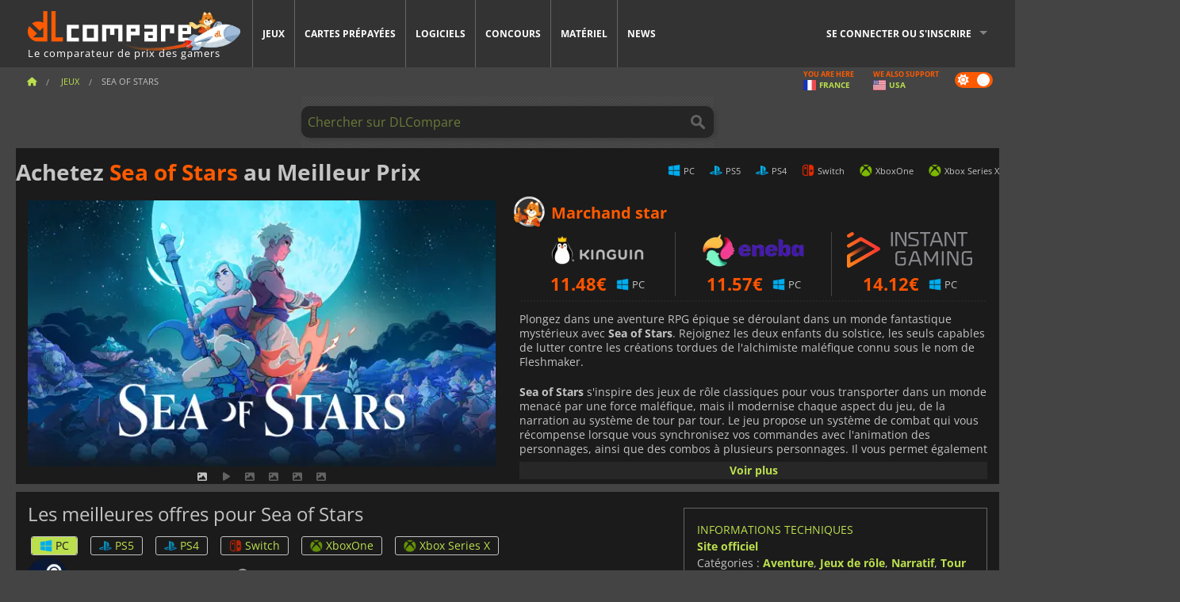

--- FILE ---
content_type: text/html; charset=UTF-8
request_url: https://www.dlcompare.fr/jeux/100014543/acheter-sea-of-stars-steam-key
body_size: 13622
content:
<!DOCTYPE html>
<html xmlns="http://www.w3.org/1999/xhtml" lang="fr" xml:lang="fr" prefix="fb: https://www.facebook.com/2008/fbml og: https://ogp.me/ns#">
    <head>
        <link rel="preconnect" href="https://cdn.dlcompare.com">

                                            
    <script>
      var _paq = window._paq = window._paq || [];
      _paq.push(['trackPageView']);
      _paq.push(['enableLinkTracking']);
      (function () {
        var u = "//not-ga.dlcompare.services/";
        _paq.push(['setTrackerUrl', u + 'matomo.php']);
        _paq.push(['setSiteId', '2']);
        var d = document, g = d.createElement('script'), s = d.getElementsByTagName('script')[0];
        g.async = true;
        g.src = u + 'matomo.js';
        s.parentNode.insertBefore(g, s);
      })();
    </script>

                    
        <meta http-equiv="Content-Type" content="text/html; charset=UTF-8">
        <meta name="viewport" content="width=device-width, initial-scale=1.0" >

        <title>    Achetez Sea of Stars Steam PC PS5 PS4 Switch Xbox
</title>

                <meta name="twitter:card" content="summary_large_image">
        <meta name="twitter:site" content="@dlcompare_fr">
        <meta name="twitter:title" content="Achetez Sea of Stars Steam PC PS5 PS4 Switch Xbox">
        <meta property="og:type" content="website" >
                
    <meta name="description" content="Les meilleures offres pour Sea of Stars PC PS5 PS4 Switch Xbox sur dLcompare. Achetez vos jeux en clé CD ou en version boite dans des boutiques certifiées.">
    <meta name="keywords" content="">
    <meta property="og:title" content="Achetez Sea of Stars Steam PC PS5 PS4 Switch Xbox">
    <meta property="og:url" content="https://www.dlcompare.fr/jeux/100014543/acheter-sea-of-stars-steam-key">
    <meta property="og:site_name" content="DLCompare">
    <meta property="og:description" content="Les meilleures offres pour Sea of Stars PC PS5 PS4 Switch Xbox sur dLcompare. Achetez vos jeux en clé CD ou en version boite dans des boutiques certifiées.">
    <meta property="og:image" content="https://cdn.dlcompare.com/game_tetiere/upload/gameimage/file/sea-of-stars-file-918841fa1.jpeg.webp">
    <meta name="twitter:image" content="https://cdn.dlcompare.com/game_tetiere/upload/gameimage/file/sea-of-stars-file-918841fa1.jpeg.webp">
    <meta name="twitter:description" content="Les meilleures offres pour Sea of Stars PC PS5 PS4 Switch Xbox sur dLcompare. Achetez vos jeux en clé CD ou en version boite dans des boutiques certifiées.">
        <meta name="theme-color" content="#FF5A00">

        <link rel="apple-touch-icon" sizes="180x180" href="https://cdn.dlcompare.com/apple-touch-icon.png.webp">
        <link rel="icon" type="image/png" sizes="16x16" href="https://cdn.dlcompare.com/favicon-16x16.png.webp">
        <link rel="icon" type="image/png" sizes="32x32" href="https://cdn.dlcompare.com/favicon-32x32.png.webp">
        <link rel="mask-icon" color="#ff5a00" href="https://cdn.dlcompare.com/safari-pinned-tab.svg">
        <meta name="msapplication-TileColor" content="#333333">
        <link rel="manifest" href="https://cdn.dlcompare.com/manifest_fr.json">

            

        
                    <link rel="preload" href="https://cdn.dlcompare.com/sprites/upload/sprites/top-games-251109020512.css" as="style">
            <link rel="stylesheet" href="https://cdn.dlcompare.com/sprites/upload/sprites/top-games-251109020512.css">
        
            <link rel="canonical" href="https://www.dlcompare.fr/jeux/100014543/acheter-sea-of-stars-steam-key">

        
            <link rel="preload" href="https://cdn.dlcompare.com/sprites/upload/sprites/shop-icons-251028170611.css" as="style">
        <link rel="stylesheet" href="https://cdn.dlcompare.com/sprites/upload/sprites/shop-icons-251028170611.css">
    
            <link rel="preload" href="https://cdn.dlcompare.com/sprites/upload/sprites/platform-logos-250626145358.css" as="style">
        <link rel="stylesheet" href="https://cdn.dlcompare.com/sprites/upload/sprites/platform-logos-250626145358.css">
    
        <link rel="preload" href="https://cdn.dlcompare.com/build/fonts/open-sans-v35-latin-regular.2e11868c.woff2" as="font" type="font/woff2" crossorigin>
        <link rel="preload" href="https://cdn.dlcompare.com/build/fonts/open-sans-v35-latin-300.4e3b09cb.woff2" as="font" type="font/woff2" crossorigin>
        <link rel="preload" href="https://cdn.dlcompare.com/build/fonts/open-sans-v35-latin-300italic.b473483c.woff2" as="font" type="font/woff2" crossorigin>
        <link rel="preload" href="https://cdn.dlcompare.com/build/fonts/open-sans-v35-latin-700.50c16efb.woff2" as="font" type="font/woff2" crossorigin>
        <link rel="preload" href="https://cdn.dlcompare.com/build/fonts/open-sans-v35-latin-700italic.2a73bb36.woff2" as="font" type="font/woff2" crossorigin>
        <link rel="preload" href="https://cdn.dlcompare.com/bundles/dlcomparemain/js/vendor/foundation.min.js" as="script">
        <link rel="preload" href="https://cdn.dlcompare.com/bundles/dlcomparemain/js/vendor/modernizr.js" as="script">
        <script>
            window.urlLoadAsyncContents = 'L2FzeW5jLWNvbnRlbnRz';
            window.urlPriceModal = 'L3ByaWNlL2RldGFpbC9faWRf';
        </script>
                    <link rel="stylesheet" href="https://cdn.dlcompare.com/build/dlc-style.387f2784.css">
                    
    </head>

    <body class="border game-page">
        <div id="fb-root"></div>
                                    
                                    
                
        <script>
            (function () {
                const parts = ("; " + document.cookie).split("; dlcompare_darkmode=");
                const darkMode = parts.length === 2 ? parts.pop().split(";").shift() : '';

                if (!darkMode || (darkMode === 'yes' && !document.body.classList.contains('bad'))) {
                    document.body.classList.add('darkmode');
                }
            })();
        </script>

            
            <div class="wrapper-extension hide-for-small hide-for-medium"></div>
        <div class="wrapper">
            <div class="row grey">
                <nav class="top-bar" data-topbar>
                    <ul class="title-area">
                        <li class="name">
                            <p>
                                <a class="topbar-logo" href="https://www.dlcompare.fr/" title="Comparez les prix des clés CD pour Jeux PC, PS5, XBOX et SWITCH. Achetez vos jeux au meilleur prix (Steam, Origin, Battle.net, Epic Games Store, PSN, Xbox Live).">
                                    <img width="268" height="50" src="https://cdn.dlcompare.com/org/upload/site/logo/fr-logo-37766.png.webp" alt="dlcompare"><br >
                                    <span class="hide-for-small-only">Le comparateur de prix des gamers</span>
                                </a>
                            </p>
                        </li>
                        <li class="toggle-topbar menu-icon"><a href="#" title="Menu"></a></li>
                    </ul>

                    <div class="section top-bar-section">
                        <ul class="left">
                            <li><a href="https://www.dlcompare.fr/jeux">Jeux</a></li>
                            <li><a href="https://www.dlcompare.fr/catalogue-cards">Cartes prépayées</a></li>
                            <li><a href="https://www.dlcompare.fr/logiciels">Logiciels</a></li>
                            <li class="new"><a href="https://www.dlcompare.fr/rewards">Concours</a></li>
                                                            <li class="new"><a href="https://www.dlcompare.fr/item">Matériel</a></li>
                                                        <li><a href="https://www.dlcompare.fr/actualites-gaming">News</a></li>
                        </ul>

                        <ul class="right">
                            <li id="login-section"
                                class="has-dropdown js-async-content"
                                data-block-name="login"
                                data-block-parameters="{&quot;type&quot;:&quot;game&quot;,&quot;id&quot;:100014543}"
                            >
                                <div class="login-loader-container">
                                    <i class="fas fa-sync fa-spin"></i>
                                </div>
                            </li>
                        </ul>
                    </div>
                </nav>
                <div class="top-nav-bar">
                                                                                    <ul class="breadcrumbs large-7 hide-for-small hide-for-medium left">
                                                                <li class="">
                                    <a href="https://www.dlcompare.fr/" title="Accueil">
                                        <span><i class="fa-solid fa-house"></i></span>
                                    </a>
                                </li>
                            
            <li>
            <a href="https://www.dlcompare.fr/jeux" title="Jeux">
                <span>Jeux</span>
            </a>
        </li>
        <li class="current">Sea of Stars</li>
                        </ul>
                                        <div class="switches white large-5 medium-12 small-12 right">
                        <div id="darkmode-switch" class="switch round small">
                            <input id="darkmode-checkbox" type="checkbox" checked>
                            <label for="darkmode-checkbox">
                                <span class="darkmode-icon"><i class="fas fa-sun"></i> &nbsp; <i class="fas fa-moon"></i></span>
                                <span class="show-for-sr">Dark mode</span>
                            </label>
                        </div>
                        <div class="js-async-content" data-block-name="geoSite" data-block-parameters="{&quot;currentUrl&quot;:&quot;\/jeux\/100014543\/acheter-sea-of-stars-steam-key&quot;}"></div>
                    </div>
                </div>
            </div>
                        <div id="js-large-search-container" class="row hide-for-small hide-for-medium search-grid search-container">
                <div>
                    <form method="get" action="https://www.dlcompare.fr/search">
                        <label for="right-label-large" class="hide show-for-sr">Chercher sur DLCompare</label>
                        <input name="q" class="search main-search-input" type="search" id="right-label-large" placeholder="Chercher sur DLCompare">
                        <input type="submit" value="Chercher sur DLCompare" class="hide show-for-sr" >
                    </form>
                </div>
            </div>
            <div class="row hide-for-large-up search-medium search-container">
                <div class="hide-for-small-only medium-2 columns">&nbsp;</div>
                <div class="small-12 medium-8 columns">
                    <form method="get" action="https://www.dlcompare.fr/search">
                        <label for="right-label" class="hide show-for-sr">Chercher sur DLCompare</label>
                        <input name="q" class="search main-search-input" type="search" id="right-label" placeholder="Chercher sur DLCompare">
                        <input type="submit" value="Chercher sur DLCompare" class="hide show-for-sr" >
                    </form>
                </div>
                <div class="hide-for-small-only medium-2 columns">&nbsp;</div>
            </div>
            <div id="main-search-message" class="hide" data-tab-products="Produits" data-tab-shops="Boutiques" data-tab-news="News" data-more-msg="Voir plus de résultats" data-url="https://www.dlcompare.fr/search/autocomplete" data-min-length="3"></div>
            
<div class="white game-header-wrapper">
    <div class="game-header-title">
                <h1 title="Achetez Sea of Stars au Meilleur Prix" class="one-line-text-lg">
            Achetez <span>Sea of Stars</span> au Meilleur Prix
        </h1>
    </div>

    
    <div class="game-header-platforms">
        <ul class="platforms">
                        <li>
                <i class="platform-img pli pli-pc-16"></i>
                PC
            </li>
                        <li>
                <i class="platform-img pli pli-ps5-16"></i>
                PS5
            </li>
                        <li>
                <i class="platform-img pli pli-ps4-16"></i>
                PS4
            </li>
                        <li>
                <i class="platform-img pli pli-switch-16"></i>
                Switch
            </li>
                        <li>
                <i class="platform-img pli pli-xboxone-16"></i>
                XboxOne
            </li>
                        <li>
                <i class="platform-img pli pli-xbox-series-x-16"></i>
                Xbox Series X
            </li>
                    </ul>
    </div>
</div>

<div class="row white">
    <div class="large-6 columns">
        <div>
                            <div class="hide-for-medium-up" data-legacy-reveal-id="alert-price-modal">
                    <span class="track-price">
    <a href="#" data-legacy-reveal-id="alert-price-modal" title="Créer une alerte de prix">
        <span class="text">Suivre les prix</span>
        <i class="fa-solid fa-envelope"></i>
    </a>
</span>

                </div>
            
            <div class="product-carousel js-carousel " >
                                    
    
            <div class="item" data-fancybox="gallery" data-src="https://cdn.dlcompare.com/others_jpg/upload/gameimage/file/sea-of-stars-file-918841fa1.jpeg.webp">
            <img width="590" height="336" src="https://cdn.dlcompare.com/game_tetiere/upload/gameimage/file/sea-of-stars-file-918841fa1.jpeg.webp" alt="Sea of Stars">
        </div>
    
                        <div class="item item-video"  data-oembed-url="https://www.youtube.com/embed/yn7YkHsPiDE">
        <div class="lazy-tube hide "
             data-title="Sea of Stars"
             data-youtube-url="https://www.youtube.com/embed/yn7YkHsPiDE"
             style="height:0; left:0; padding-bottom:56.25%; position:relative; width:100%"
        >
        </div>
    </div>


                    
                                
                    
            <div class="item" data-fancybox="gallery" data-src="https://cdn.dlcompare.com/others_jpg/upload/gameimage/file/sea-of-stars-file-918852752.jpeg.webp">
                <img width="590" height="336" loading="lazy" src="https://cdn.dlcompare.com/game_tetiere/upload/gameimage/file/sea-of-stars-file-918852752.jpeg.webp" alt="Sea of Stars : Un groupe de héros se tient sur une falaise surplombant un paysage pittoresque recouvert de brume.">
            </div>
                        
                    
            <div class="item" data-fancybox="gallery" data-src="https://cdn.dlcompare.com/others_jpg/upload/gameimage/file/sea-of-stars-file-918863d67.jpeg.webp">
                <img width="590" height="336" loading="lazy" src="https://cdn.dlcompare.com/game_tetiere/upload/gameimage/file/sea-of-stars-file-918863d67.jpeg.webp" alt="Sea of Stars : Trois personnages traversent un pont fait d&#039;un tronc d&#039;arbre au-dessus de l&#039;eau. Graphismes en pixel art.">
            </div>
                        
                    
            <div class="item" data-fancybox="gallery" data-src="https://cdn.dlcompare.com/others_jpg/upload/gameimage/file/sea-of-stars-file-91887535b.jpeg.webp">
                <img width="590" height="336" loading="lazy" src="https://cdn.dlcompare.com/game_tetiere/upload/gameimage/file/sea-of-stars-file-91887535b.jpeg.webp" alt="Gameplay de Sea of Stars : RPG au tour par tour en pixel art, personnages en combat contre des ennemis.">
            </div>
                        
                    
            <div class="item" data-fancybox="gallery" data-src="https://cdn.dlcompare.com/others_jpg/upload/gameimage/file/sea-of-stars-file-9188869f3.jpeg.webp">
                <img width="590" height="336" loading="lazy" src="https://cdn.dlcompare.com/game_tetiere/upload/gameimage/file/sea-of-stars-file-9188869f3.jpeg.webp" alt="Scène de Sea of Stars, un RPG se déroulant dans un monde inspiré des étoiles. Des personnages entrent dans un bâtiment d&#039;une ville, avec des palmiers et des lumières.">
            </div>
            
                            </div>
        </div>
    </div>

    
    <div class="large-6 columns top-3-prices">
        <div class="top-marchand">
                            <p class="title">Marchand star
                    <i class="marchand-star dlc-approved" title="Marchand Star DLcompare"></i>
                </p>

                <ul class="star-prices js-star-prices"></ul>
                <div class="separate separate-small"></div>
            
            
            <div class="desc-container"  data-button-label="Voir plus" data-product-name="Sea of Stars" >
                <div class="desc">
                                            <p>Plongez dans une aventure RPG &eacute;pique se d&eacute;roulant dans un monde fantastique myst&eacute;rieux avec&nbsp;<strong>Sea of Stars</strong>. Rejoignez les deux enfants du solstice, les seuls capables de lutter contre les cr&eacute;ations tordues de l&#39;alchimiste mal&eacute;fique connu sous le nom de Fleshmaker.</p>

<p><strong>Sea of Stars </strong>s&#39;inspire des jeux de r&ocirc;le classiques pour vous transporter dans un monde menac&eacute; par une force mal&eacute;fique, mais il modernise chaque aspect du jeu, de la narration au syst&egrave;me de tour par tour. Le jeu propose un syst&egrave;me de combat qui vous r&eacute;compense lorsque vous synchronisez vos commandes avec l&#39;animation des personnages, ainsi que des combos &agrave; plusieurs personnages. Il vous permet &eacute;galement d&#39;entraver les capacit&eacute;s de vos ennemis si vous leur infligez un certain type de d&eacute;g&acirc;ts pendant qu&#39;ils canalisent une comp&eacute;tence, ce qui ajoute une nouvelle couche de difficult&eacute; aux combats.</p>

<p><strong>Sea of Stars</strong> Le jeu se d&eacute;roule dans un monde immense et myst&eacute;rieux que vous pouvez explorer et traverser &agrave; votre guise. Vous pouvez &eacute;galement vous livrer &agrave; un large &eacute;ventail d&#39;activit&eacute;s dans le jeu, comme la cuisine, la p&ecirc;che et bien d&#39;autres encore, ce qui vous permet de vivre une exp&eacute;rience vari&eacute;e &agrave; votre propre rythme.</p>

<p>De nombreuses qu&ecirc;tes &agrave; accomplir, un r&eacute;cit d&#39;aventure &eacute;pique plein d&#39;arcs et d&#39;aventures diff&eacute;rentes &agrave; explorer, des m&eacute;canismes de jeu tr&egrave;s soign&eacute;s et des ajouts surprenants distinguent <strong>Sea of Stars</strong> des autres jeux tout en lui permettant d&#39;offrir une exp&eacute;rience classique qui ressemble &agrave; une bouff&eacute;e d&#39;air frais pour les fans du genre.</p>
                                    </div>

                                            </div>
        </div>
    </div>
</div>



<div class="row hide-for-small hide-for-medium keywords"></div>


<div class="row white pricelist ">
    <div class="small-12 medium-12 large-8 columns">
        
<div class="detail-left">
                    <h2 class="one-line-text-lg hide" title="Les meilleures offres pour Sea of Stars">Les meilleures offres pour Sea of Stars</h2>
    <div class="d-flex flex-center mt-30 mb-20">
        <i class="fa fa-spinner fa-2xl fa-spin fa-fw"></i>
    </div>
</div>
<div class="detail-bottom hide">
    
    
    <div id="comment">
        <h3>Avis sur Sea of Stars</h3>
        <div id="comment-login-request" class="row" style="display: none">
    <div class="large-12 columns">
        <div data-alert class="alert-box info radius">
            Vous pouvez laisser un commentaire ou répondre à un message en vous <a href='#' data-legacy-reveal-id='login' data-reveal>authentifiant</a>
        </div>
    </div>
</div>
<div id="comment-box" class="small-12 medium-12 large-12 post-comment-container" style="display: none">
            <p class="post-nb answering">
            <a href="#" title="Réponse"><img alt="Réponse" src="https://cdn.dlcompare.com/bundles/dlcomparemain/img/icon-answer.png.webp"></a>
            <em>Répondre au message de <strong class="user"></strong></em>
        </p>
        <form name="comment" method="post" action="/comment/game/100014543/save" id="comment-form">
    <div class="row">
        <div class="large-12 columns">
                    <label for="comment_comment" class="error">
        
                    
                        <textarea     id="comment_comment" name="comment[comment]" required="required" maxlength="1000" placeholder="Votre commentaire doit comporter plus de 50 caractères. Veuillez argumenter et être précis lors de la rédaction de votre commentaire" class="comment-input"
></textarea>

        <small></small>
    </label>
        

        </div>
    </div>
                    <input type="hidden"     id="comment_reply_to" name="comment[reply_to]"
  >

    <div class="row">
        <div class="small-8 columns">
            <p class="post-nb">
                <span class="char-counter">1000</span> caractères restants
            </p>
        </div>
        <div class="small-4 columns">
            <input class="button" type="submit" value="Soumettre">
        </div>
    </div>
    </form>
</div>

    </div>

    <div class="comment-list-wrapper">
            


    </div>

    
    
            <div><a class="dummy-listing js-btn-download-extension"
               href="https://chrome.google.com/webstore/detail/dlcompare-the-gamers-pric/bdmbdemclleffkpgfamlhheioepbfbgd"
               data-firefox-url="https://addons.mozilla.org/en-US/firefox/addon/dlcompare-companion/"
               target="_blank"
               rel="noopener noreferrer"
            >
                                    <picture>
                                <img
                    loading="lazy"
                    decoding="async"
                    src="https://cdn.dlcompare.com/others_jpg/upload/teleport/image/extension-body-news-image-38877fda.jpg.webp"
                    alt="Extension Body News/Games"
                >
            </picture>
            
            </a></div>
    
    <div class="hide-for-small separate mt-20"></div>

    <div>
    <h4 class="title-3">Vous pourriez aussi aimer</h4>

    <div class="cross-selling mt-15" id="cross-selling">
        <div class="cross-selling-container">
                                                                <div class="cross-selling-item">
                        <a href="https://www.dlcompare.fr/jeux/100007032/acheter-baldurs-gate-iii"
                           title="Comparer et acheter Baldur&#039;s Gate III"
                        >
                            <div class="cross-selling-price">
                                43.99<span class="currency">&euro;</span>
                            </div>
                                                            
                                <img width="212" height="121" loading="lazy"
                                     alt="Comparer et acheter Baldur&#039;s Gate III"
                                     src="https://cdn.dlcompare.com/game_cross/upload/gameimage/file/baldur-s-gate-iii-file-42884b0a1.jpg.webp"
                                >
                                                        <span>Baldur&#039;s Gate 3</span>
                        </a>
                    </div>
                                                                                <div class="cross-selling-item">
                        <a href="https://www.dlcompare.fr/jeux/100023390/acheter-civilization-vii"
                           title="Comparer et acheter Sid Meier’s Civilization VII"
                        >
                            <div class="cross-selling-price">
                                23.00<span class="currency">&euro;</span>
                            </div>
                                                            
                                <img width="212" height="121" loading="lazy"
                                     alt="Comparer et acheter Sid Meier’s Civilization VII"
                                     src="https://cdn.dlcompare.com/game_cross/upload/gameimage/file/sid-meier-s-civilization-vii-file-1439568c91.jpg.webp"
                                >
                                                        <span>Civilization 7</span>
                        </a>
                    </div>
                                                                                <div class="cross-selling-item">
                        <a href="https://www.dlcompare.fr/jeux/100014707/acheter-octopath-traveler-ii-steam-key"
                           title="Comparer et acheter OCTOPATH TRAVELER II"
                        >
                            <div class="cross-selling-price">
                                19.99<span class="currency">&euro;</span>
                            </div>
                                                            
                                <img width="212" height="121" loading="lazy"
                                     alt="Comparer et acheter OCTOPATH TRAVELER II"
                                     src="https://cdn.dlcompare.com/game_cross/upload/gameimage/file/octopath-traveler-ii-file-9283260ad.jpeg.webp"
                                >
                                                        <span>OCTOPATH TRAVELER 2</span>
                        </a>
                    </div>
                                                                                <div class="cross-selling-item">
                        <a href="https://www.dlcompare.fr/jeux/100014560/acheter-the-dio-field-chronicle-steam-key"
                           title="Comparer et acheter The DioField Chronicle"
                        >
                            <div class="cross-selling-price">
                                15.86<span class="currency">&euro;</span>
                            </div>
                                                            
                                <img width="212" height="121" loading="lazy"
                                     alt="Comparer et acheter The DioField Chronicle"
                                     src="https://cdn.dlcompare.com/game_cross/upload/gameimage/file/the-diofield-chronicle-file-919987101.jpeg.webp"
                                >
                                                        <span>The DioField Chronicle</span>
                        </a>
                    </div>
                                                                                <div class="cross-selling-item">
                        <a href="https://www.dlcompare.fr/jeux/100014346/acheter-one-piece-odyssey"
                           title="Comparer et acheter One Piece Odyssey"
                        >
                            <div class="cross-selling-price">
                                12.79<span class="currency">&euro;</span>
                            </div>
                                                            
                                <img width="212" height="121" loading="lazy"
                                     alt="Comparer et acheter One Piece Odyssey"
                                     src="https://cdn.dlcompare.com/game_cross/upload/gameimage/file/one-piece-odyssey-file-9081917bd.jpeg.webp"
                                >
                                                        <span>One Piece Odyssey</span>
                        </a>
                    </div>
                                                                                <div class="cross-selling-item">
                        <a href="https://www.dlcompare.fr/jeux/100014409/acheter-pokemon-violet"
                           title="Comparer et acheter Pokémon Violet"
                        >
                            <div class="cross-selling-price">
                                39.99<span class="currency">&euro;</span>
                            </div>
                                                            
                                <img width="212" height="121" loading="lazy"
                                     alt="Comparer et acheter Pokémon Violet"
                                     src="https://cdn.dlcompare.com/game_cross/upload/gameimage/file/pokemon-violet-file-ac4a8db7.jpeg.webp"
                                >
                                                        <span>Pokémon Violet</span>
                        </a>
                    </div>
                                                                                <div class="cross-selling-item">
                        <a href="https://www.dlcompare.fr/jeux/100012323/acheter-total-war-warhammer-iii-steam-key"
                           title="Comparer et acheter Total War: WARHAMMER III"
                        >
                            <div class="cross-selling-price">
                                7.03<span class="currency">&euro;</span>
                            </div>
                                                            
                                <img width="212" height="121" loading="lazy"
                                     alt="Comparer et acheter Total War: WARHAMMER III"
                                     src="https://cdn.dlcompare.com/game_cross/upload/gameimage/file/0c68-total_war:_warhammer_iii.jpeg.webp"
                                >
                                                        <span>Total War WARHAMMER 3</span>
                        </a>
                    </div>
                                                                                <div class="cross-selling-item">
                        <a href="https://www.dlcompare.fr/jeux/100014619/acheter-lies-of-p-steam-key"
                           title="Comparer et acheter Lies Of P"
                        >
                            <div class="cross-selling-price">
                                16.21<span class="currency">&euro;</span>
                            </div>
                                                            
                                <img width="212" height="121" loading="lazy"
                                     alt="Comparer et acheter Lies Of P"
                                     src="https://cdn.dlcompare.com/game_cross/upload/gameimage/file/lies-of-p-file-9232770c1.jpg.webp"
                                >
                                                        <span>Lies Of P</span>
                        </a>
                    </div>
                                                                                <div class="cross-selling-item">
                        <a href="https://www.dlcompare.fr/jeux/100019278/acheter-metal-gear-solid-delta-snake-eater"
                           title="Comparer et acheter METAL GEAR SOLID Δ: SNAKE EATER"
                        >
                            <div class="cross-selling-price">
                                43.53<span class="currency">&euro;</span>
                            </div>
                                                            
                                <img width="212" height="121" loading="lazy"
                                     alt="Comparer et acheter METAL GEAR SOLID Δ: SNAKE EATER"
                                     src="https://cdn.dlcompare.com/game_cross/upload/gameimage/file/metal-gear-solid-delta-snake-eater-file-119581560e.jpg.webp"
                                >
                                                        <span>METAL GEAR SOLID DELTA SNAKE EATER</span>
                        </a>
                    </div>
                                                                                <div class="cross-selling-item">
                        <a href="https://www.dlcompare.fr/jeux/100032524/acheter-borderlands-4-steam-key"
                           title="Comparer et acheter Borderlands 4"
                        >
                            <div class="cross-selling-price">
                                34.86<span class="currency">&euro;</span>
                            </div>
                                                            
                                <img width="212" height="121" loading="lazy"
                                     alt="Comparer et acheter Borderlands 4"
                                     src="https://cdn.dlcompare.com/game_cross/upload/gameimage/file/borderlands-4-tetiere-file-d6c42d8d.jpg.webp"
                                >
                                                        <span>Borderlands 4</span>
                        </a>
                    </div>
                                                                                <div class="cross-selling-item">
                        <a href="https://www.dlcompare.fr/jeux/100034231/acheter-lost-soul-aside-steam-key"
                           title="Comparer et acheter Lost Soul Aside"
                        >
                            <div class="cross-selling-price">
                                35.29<span class="currency">&euro;</span>
                            </div>
                                                            
                                <img width="212" height="121" loading="lazy"
                                     alt="Comparer et acheter Lost Soul Aside"
                                     src="https://cdn.dlcompare.com/game_cross/upload/gameimage/file/lost-soul-aside-file-2048413a6b.jpg.webp"
                                >
                                                        <span>Lost Soul Aside</span>
                        </a>
                    </div>
                                                                                <div class="cross-selling-item">
                        <a href="https://www.dlcompare.fr/jeux/100034768/acheter-battlefield-6"
                           title="Comparer et acheter Battlefield 6"
                        >
                            <div class="cross-selling-price">
                                48.62<span class="currency">&euro;</span>
                            </div>
                                                            
                                <img width="212" height="121" loading="lazy"
                                     alt="Comparer et acheter Battlefield 6"
                                     src="https://cdn.dlcompare.com/game_cross/upload/gameimage/file/battlefield-6-file-2077146f0c.png.webp"
                                >
                                                        <span>Battlefield 6</span>
                        </a>
                    </div>
                                    </div>
    </div>
</div>

</div>

<div id="alert-price-modal" class="reveal-modal tiny modal" data-reveal data-reveal-ajax="/price-alert/game/100014543">
</div>
    </div>

    <div class="medium-12 large-4 columns dlc-top mt-20">
        <div class="details technical">
    <ul>
        <li class="p"><h3>Informations techniques</h3></li>
            <li>
        <a href="https://seaofstarsgame.co" target="_blank" rel="noreferrer nofollow">Site officiel</a>
    </li>
<li>
    Catégories
    :
            <a href="https://www.dlcompare.fr/jeux/catalogue-genre-aventure.html">Aventure</a>,            <a href="https://www.dlcompare.fr/jeux/catalogue-genre-rpg-jeuxderoles.html">Jeux de rôle</a>,            <a href="https://www.dlcompare.fr/jeux/catalogue-genre-narratif">Narratif</a>,            <a href="https://www.dlcompare.fr/jeux/acheter-turn-based">Tour par tour</a>    </li>
    <li>Editeur : Sabotage Studio</li>
            <li>Développeur : Sabotage Studio</li>
    
                                <li>Mode(s) : Solo</li>
    <li>Date de sortie : 28 août 2023</li>





                    <li><span class="details-heading">Configurations système</span></li>
            <li class="system-requirement-container">
                                                                                        
                                            <ul class="system-requirement">
                            <li class="system-requirement-label">Minimum</li>
                                                                                        <li>OS:
                                                                            <a href="https://www.dlcompare.fr/logiciels/catalogue-genre-systeme-d-exploitation.html" title="Logiciels">Windows 7</a>
                                                                    </li>
                                                                                                                                                            <li><a href="/item/cpu">CPU</a> : i7-4700HQ 2.40 Ghz</li>
                                                                                                                                                                                            <li><a href="/item/ram">RAM</a> : 8 GB</li>
                                                                                                                                                                                            <li><a href="/item/gpu">GPU</a> : GTX 860m</li>
                                                            
                                                                                                                
                                                                                </ul>
                                            <ul class="system-requirement">
                            <li class="system-requirement-label">Recommandée</li>
                                                                                                                                                                                        <li>CPU : AMD FX 4300 or Intel Core i3 2120</li>
                                                                                                                                                                                            <li>RAM : 8 GB</li>
                                                                                                                                                                                            <li>GPU : Radeon R5 340X or GeForce GTS 450</li>
                                                            
                                                                                                                
                                                                                                <li><a href="/item/storage">Espace disque</a> : 5 GB</li>
                                                                                                                </ul>
                                                </li>
        
                            <li>
                <span class="details-heading">Classe d&#039;âge</span>
            </li>
            <li class="mt-5">
                                    <img width="52"
                         height="64"
                         src="https://cdn.dlcompare.com/bundles/dlcomparemain/img/ratings/pegi/7.png.webp"
                         title="PEGI 7 : Classification de la Pan-European Game Information (PEGI) pour les 7 ans et plus."
                         class="rating-badge"
                         alt="PEGI 7"
                         loading="lazy"
                    >
                
                                    <img width="43"
                         height="64"
                         src="https://cdn.dlcompare.com/bundles/dlcomparemain/img/ratings/esrb/E10.png.webp"
                         title="E10+ (Everyone 10+) : Classification de l’Entertainment Software Rating Board (ESRB) pour les 10 ans et plus." class="rating-badge"
                         alt="ESRB E10"
                         loading="lazy"
                    >
                
                                    <img width="52"
                         height="64"
                         src="https://cdn.dlcompare.com/bundles/dlcomparemain/img/ratings/cero/CERO_A.png.webp"
                         title="CERO A : Classification de la Computer Entertainment Rating Organization (CERO) pour tous les âges."
                         class="rating-badge"
                         alt="CERO A"
                         loading="lazy"
                    >
                            </li>
        
        
                                <li class="mt-5" title="Dès le départ, le jeu fonctionne parfaitement sur Steam Deck.">
                Steam Deck: <i class="fa-regular fa-circle-check" style="color: #74BC53;"></i> Compatible
            </li>
        
                    <li
                class="js-async-content"
                data-block-name="steamAchievements"
                data-block-parameters="{&quot;steamId&quot;:1244090}"
            ></li>
            </ul>
</div>

<div
    class="note game-note js-async-content mt-20"
    data-block-name="vote"
    data-block-parameters="{&quot;type&quot;:&quot;game&quot;,&quot;id&quot;:100014543}"
>
    <div class="rating-loader-container">
        <i class="fas fa-sync fa-spin"></i>
    </div>
</div>


    <div class="dummy-side mt-20">
        <div class="dummy-container">
            <a href="https://www.dlcompare.fr/rewards"
       title="Concours"
       class="event-poster rps-poster hidden right-zone">
                                                                        
                        <img class="event-thumb" loading="lazy" width="375" height="230" src="https://cdn.dlcompare.com/others_jpg/upload/rewardevent/sthumb/lead-your-club-to-glory-in-footb-a6fa73c5-sthumb-19473b4.jpg.webp" alt="Concours">
    

            <div class="event-poster-text">
                <div class="text-holder">
                    <p style="text-align:center"><span style="font-size:24px"><span style="color:#ffffff"><strong>GAGNEZ JUSQU&#39;&Agrave; </strong></span></span><span style="font-size:28px"><span style="color:#f1c40f"><strong>50&euro;</strong></span></span><span style="font-size:24px"><span style="color:#ffffff"><strong> DE CARTES CADEAUX !</strong></span></span></p>
                    <div class="event-poster-cta" style="text-align:center">
                        <div class="button tiny"
                           style="background-color:#ae79fa"
                        ><p style="text-align:center"><span style="color:#ffffff"><span style="font-size:24px"><strong>CLIQUEZ ICI</strong></span></span></p>
                        </div>
                    </div>
                </div>
            </div>
            </a>
        </div>
    </div>

    <div class="dummy-side mt-20">
        <div class="dummy-container">
                            
            <span class="dummy-listing js-internal-serve" data-val="aHR0cHM6Ly93d3cuZGxjb21wYXJlLmZyL3RlbGVwb3J0LzEyMTUvc2VydmU=">
                                <picture>
                                <img
                    loading="lazy"
                    decoding="async"
                    src="https://cdn.dlcompare.com/others_jpg/upload/teleport/image/test-image-12153390.jpg.webp"
                    alt="Discord Invite"
                >
            </picture>
            
        </span>
        <div
        class="js-async-content"
        data-block-name="ad"
        data-block-parameters="{&quot;id&quot;:1215}"
    ></div>

        </div>
    </div>







    <div class="news-side mt-20">
        <ul>
            <li class="p">
                                                        <h3>Sea of Stars News</h3>
                            </li>
                            <li>
                    <a href="https://www.dlcompare.fr/actualites-gaming/le-tout-nouveau-dlc-de-sea-of-stars-vient-d-etre-officiellement-devoile-54551">
                        <div>Le tout nouveau DLC de Sea of Stars vient d’être officiellement dévoilé</div>
                        <span class="date" title="17 mai 2025, 07:39">17/05/2025</span>
                    </a>
                </li>
                            <li>
                    <a href="https://www.dlcompare.fr/actualites-gaming/throes-of-the-watchmaker-dlc-gratuit-de-sea-of-stars-a-une-date-de-sortie-53688">
                        <div>Throes of the Watchmaker, DLC gratuit de Sea of Stars, a une date de sortie</div>
                        <span class="date" title="30 avr. 2025, 20:40">30/04/2025</span>
                    </a>
                </li>
                            <li>
                    <a href="https://www.dlcompare.fr/actualites-gaming/sea-of-stars-franchit-un-cap-incroyable-en-termes-de-nombre-de-joueurs-48208">
                        <div>Sea of Stars franchit un cap incroyable en termes de nombre de joueurs</div>
                        <span class="date" title="25 nov. 2024, 09:28">25/11/2024</span>
                    </a>
                </li>
                            <li>
                    <a href="https://www.dlcompare.fr/actualites-gaming/la-mise-a-jour-dawn-of-equinox-va-changer-sea-of-stars-pour-toujours-46343">
                        <div>La mise à jour Dawn of Equinox va changer Sea of Stars pour toujours</div>
                        <span class="date" title="2 oct. 2024, 13:00">02/10/2024</span>
                    </a>
                </li>
                            <li>
                    <a href="https://www.dlcompare.fr/actualites-gaming/sea-of-stars-revele-du-nouveau-contenu-dans-le-dlc-throes-of-the-watchmaker-45181">
                        <div>Sea of Stars révèle du nouveau contenu dans le DLC Throes of the Watchmaker</div>
                        <span class="date" title="28 août 2024, 18:00">28/08/2024</span>
                    </a>
                </li>
                            <li>
                    <a href="https://www.dlcompare.fr/actualites-gaming/la-bande-annonce-de-lancement-de-sea-of-star-prepare-les-joueurs-a-la-sortie-du-jeu-la-semaine-prochaine-36331">
                        <div>La bande-annonce de lancement de Sea of Stars prépare les joueurs à la sortie du jeu la semaine prochaine</div>
                        <span class="date" title="22 août 2023, 19:00">22/08/2023</span>
                    </a>
                </li>
                            <li>
                    <a href="https://www.dlcompare.fr/actualites-gaming/jouez-a-la-demo-sea-of-stars-sur-toutes-les-plateformes-des-aujourd-hui-34521">
                        <div>Jouez à la démo Sea of Stars sur toutes les plateformes dès aujourd&#039;hui</div>
                        <span class="date" title="26 juil. 2023, 17:00">26/07/2023</span>
                    </a>
                </li>
                    </ul>
    </div>


    


    <div class="details mt-20">
        <ul class="review-list">
            <li class="p"><h3>ÉVALUATION</h3></li>
                            
                <li>
                    <a class="review-item"  target="_blank"  rel="noreferrer nofollow" href="https://www.metacritic.com/game/pc/sea-of-stars?ftag=MCD-06-10aaa1f">
                        <span>Metacritic</span>
                        <span>87 / 100</span>
                    </a>
                </li>
                            
                <li>
                    <a class="review-item"  target="_blank"  rel="noreferrer nofollow" href="https://opencritic.com/game/15003/sea-of-stars">
                        <span>Opencritic</span>
                        <span>89 / 100</span>
                    </a>
                </li>
            
            
                            
                <li>
                    <a class="review-item" target="_blank" rel="noreferrer nofollow" href="https://store.steampowered.com/app/1244090#app_reviews_hash">
                        <span>Steam</span>
                        <span>9244 <i class="fas fa-thumbs-up"></i> / 1240 <i class="fas fa-thumbs-down"></i></span>
                    </a>
                </li>
            
                    </ul>
    </div>







        
        
                        <div class="mt-20">
            

        </div>
    
    
    
    <ul class="dlc-top-list">
                                    <li class="p">Jeux populaires</li>
                    
                    <li>
                <a href="https://www.dlcompare.fr/jeux/100035362/acheter-arc-raiders-steam-key">
                                            <i class="gt gt-100035362"></i>
                                        <div>
                        <div class="g-name">ARC Raiders</div>
                        <div class="s-name">K4G</div>
                    </div>
                </a>
                <span>24.74&euro;</span>
            </li>
                    <li>
                <a href="https://www.dlcompare.fr/jeux/100034768/acheter-battlefield-6">
                                            <i class="gt gt-100034768"></i>
                                        <div>
                        <div class="g-name">Battlefield 6</div>
                        <div class="s-name">K4G</div>
                    </div>
                </a>
                <span>48.62&euro;</span>
            </li>
                    <li>
                <a href="https://www.dlcompare.fr/jeux/100036452/acheter-football-manager-26-steam-key">
                                            <i class="gt gt-100036452"></i>
                                        <div>
                        <div class="g-name">Football Manager 26</div>
                        <div class="s-name">HRKGAME</div>
                    </div>
                </a>
                <span>29.41&euro;</span>
            </li>
                    <li>
                <a href="https://www.dlcompare.fr/jeux/100036257/acheter-europa-universalis-v-steam-key">
                                            <i class="gt gt-100036257"></i>
                                        <div>
                        <div class="g-name">Europa Universalis 5</div>
                        <div class="s-name">K4G</div>
                    </div>
                </a>
                <span>42.55&euro;</span>
            </li>
                    <li>
                <a href="https://www.dlcompare.fr/jeux/100032524/acheter-borderlands-4-steam-key">
                                            <i class="gt gt-100032524"></i>
                                        <div>
                        <div class="g-name">Borderlands 4</div>
                        <div class="s-name">Cdiscount</div>
                    </div>
                </a>
                <span>34.86&euro;</span>
            </li>
                    <li>
                <a href="https://www.dlcompare.fr/jeux/100034178/acheter-split-fiction-steam-key">
                                            <i class="gt gt-100034178"></i>
                                        <div>
                        <div class="g-name">Split Fiction</div>
                        <div class="s-name">Cdiscount</div>
                    </div>
                </a>
                <span>27.50&euro;</span>
            </li>
                    <li>
                <a href="https://www.dlcompare.fr/jeux/100030948/acheter-call-of-duty-black-ops-6">
                                            <i class="gt gt-100030948"></i>
                                        <div>
                        <div class="g-name">Call of Duty Black Ops 6</div>
                        <div class="s-name">Cdiscount</div>
                    </div>
                </a>
                <span>25.99&euro;</span>
            </li>
                    <li>
                <a href="https://www.dlcompare.fr/jeux/100007032/acheter-baldurs-gate-iii">
                                            <i class="gt gt-100007032"></i>
                                        <div>
                        <div class="g-name">Baldur&#039;s Gate 3</div>
                        <div class="s-name">Kinguin</div>
                    </div>
                </a>
                <span>43.99&euro;</span>
            </li>
                    <li>
                <a href="https://www.dlcompare.fr/jeux/100035936/acheter-ea-sports-fc-26-steam-key">
                                            <i class="gt gt-100035936"></i>
                                        <div>
                        <div class="g-name">EA SPORTS FC 26</div>
                        <div class="s-name">Cdiscount</div>
                    </div>
                </a>
                <span>36.99&euro;</span>
            </li>
                    <li>
                <a href="https://www.dlcompare.fr/jeux/100034169/acheter-the-outer-worlds-2-steam-key">
                                            <i class="gt gt-100034169"></i>
                                        <div>
                        <div class="g-name">The Outer Worlds 2</div>
                        <div class="s-name">K4G</div>
                    </div>
                </a>
                <span>43.54&euro;</span>
            </li>
            </ul>


    <div class="side mt-20">
        
    
    <ul class="dlc-top-list">
                                    <li class="p">Nouveaux jeux</li>
                    
                    <li>
                <a href="https://www.dlcompare.fr/jeux/100036528/acheter-i-hate-this-place-steam-key">
                                            <i class="gt gt-100036528"></i>
                                        <div>
                        <div class="g-name">I Hate This Place</div>
                        <div class="s-name">GOG.com</div>
                    </div>
                </a>
                <span>91.19&euro;</span>
            </li>
                    <li>
                <a href="https://www.dlcompare.fr/jeux/100035939/acheter-anima-gate-of-memories-i-ii-remastered-steam-key">
                                            <i class="gt gt-100035939"></i>
                                        <div>
                        <div class="g-name">Anima Gate of Memories I &amp; II Remastered</div>
                        <div class="s-name">Steam</div>
                    </div>
                </a>
                <span>22.05&euro;</span>
            </li>
                    <li>
                <a href="https://www.dlcompare.fr/jeux/100036785/acheter-kentum-steam-key">
                                            <i class="gt gt-100036785"></i>
                                        <div>
                        <div class="g-name">Kentum</div>
                        <div class="s-name">G2A</div>
                    </div>
                </a>
                <span>14.70&euro;</span>
            </li>
                    <li>
                <a href="https://www.dlcompare.fr/jeux/100036756/acheter-it-takes-a-war-steam-key">
                                            <i class="gt gt-100036756"></i>
                                        <div>
                        <div class="g-name">It Takes a War</div>
                        <div class="s-name">Yuplay</div>
                    </div>
                </a>
                <span>4.26&euro;</span>
            </li>
                    <li>
                <a href="https://www.dlcompare.fr/jeux/100036729/acheter-long-drive-north-co-op-rv-simulator-steam-key">
                                            <i class="gt gt-100036729"></i>
                                        <div>
                        <div class="g-name">Long Drive North Co Op RV Simulator</div>
                        <div class="s-name">Kinguin</div>
                    </div>
                </a>
                <span>17.00&euro;</span>
            </li>
                    <li>
                <a href="https://www.dlcompare.fr/jeux/100035734/acheter-syberia-remastered-steam-key">
                                            <i class="gt gt-100035734"></i>
                                        <div>
                        <div class="g-name">Syberia Remastered</div>
                        <div class="s-name">Yuplay</div>
                    </div>
                </a>
                <span>21.28&euro;</span>
            </li>
            </ul>

    </div>

    <div class="side mt-20">
        
    
    <ul class="dlc-top-list">
                                    <li class="p">Bientôt disponible</li>
                    
                    <li>
                <a href="https://www.dlcompare.fr/jeux/100036776/acheter-rue-valley-steam-key">
                                            <i class="gt gt-100036776"></i>
                                        <div>
                        <div class="g-name">Rue Valley</div>
                        <div class="s-name">Kinguin</div>
                    </div>
                </a>
                <span>22.49&euro;</span>
            </li>
                    <li>
                <a href="https://www.dlcompare.fr/jeux/100036703/acheter-nascar-25-steam-key">
                                            <i class="gt gt-100036703"></i>
                                        <div>
                        <div class="g-name">NASCAR 25</div>
                        <div class="s-name">Kinguin</div>
                    </div>
                </a>
                <span>44.72&euro;</span>
            </li>
                    <li>
                <a href="https://www.dlcompare.fr/jeux/100036948/acheter-kingdom-come-deliverance-ii-mysteria-ecclesiae-steam-key">
                                            <i class="gt gt-100036948"></i>
                                        <div>
                        <div class="g-name">Kingdom Come Deliverance II Mysteria Ecclesiae</div>
                        <div class="s-name">Yuplay</div>
                    </div>
                </a>
                <span>11.30&euro;</span>
            </li>
                    <li>
                <a href="https://www.dlcompare.fr/jeux/100006806/acheter-yakuza-kiwami-2">
                                            <i class="gt gt-100006806"></i>
                                        <div>
                        <div class="g-name">Yakuza Kiwami 2</div>
                        <div class="s-name">GAMESEAL</div>
                    </div>
                </a>
                <span>7.77&euro;</span>
            </li>
            </ul>

    </div>

        <div class="news-side mt-20">
    <ul>
        <li class="p">Tendances actuelles</li>
                    <li>
                <a href="https://www.dlcompare.fr/actualites-gaming/decouvrez-fractured-utopias-le-nouveau-dlc-de-frostpunk-2-64951">
                    <div>Découvrez Fractured Utopias, le nouveau DLC de Frostpunk 2</div>
                                            <div class="news-date-cat">
                            <span class="date" title="3 nov. 2025, 13:18">03/11/2025</span>
                            <span><span class="news-cat-title" style="background-color: #ff5a00">Gaming News</span></span>
                        </div>
                                    </a>
            </li>
                    <li>
                <a href="https://www.dlcompare.fr/actualites-gaming/les-sorties-jeux-video-a-ne-pas-manquer-cette-semaine-novembre-2025-64949">
                    <div>Les sorties jeux vidéo à ne pas manquer cette semaine (novembre 2025)</div>
                                            <div class="news-date-cat">
                            <span class="date" title="3 nov. 2025, 13:16">03/11/2025</span>
                            <span><span class="news-cat-title" style="background-color: #ff5a00">Sorties Jeux</span></span>
                        </div>
                                    </a>
            </li>
                    <li>
                <a href="https://www.dlcompare.fr/actualites-gaming/decouvrez-les-exigences-pc-pour-inazuma-eleven-victory-road-64586">
                    <div>Découvrez les exigences PC pour INAZUMA ELEVEN : Victory Road</div>
                                            <div class="news-date-cat">
                            <span class="date" title="28 oct. 2025, 14:17">28/10/2025</span>
                            <span><span class="news-cat-title" style="background-color: #ff5a00">Gaming News</span></span>
                        </div>
                                    </a>
            </li>
                    <li>
                <a href="https://www.dlcompare.fr/actualites-gaming/redsec-le-battle-royale-gratuit-de-battlefield-6-debarque-64544">
                    <div>REDSEC : le Battle Royale gratuit de Battlefield 6 débarque !</div>
                                            <div class="news-date-cat">
                            <span class="date" title="28 oct. 2025, 10:38">28/10/2025</span>
                            <span><span class="news-cat-title" style="background-color: #ff5a00">Gaming News</span></span>
                        </div>
                                    </a>
            </li>
                    <li>
                <a href="https://www.dlcompare.fr/actualites-gaming/des-reductions-glacantes-pour-le-steam-scream-fest-2025-64540">
                    <div>Des réductions glaçantes pour le Steam Scream Fest 2025</div>
                                            <div class="news-date-cat">
                            <span class="date" title="28 oct. 2025, 09:51">28/10/2025</span>
                            <span><span class="news-cat-title" style="background-color: #36ce9b">Hot Deals</span></span>
                        </div>
                                    </a>
            </li>
            </ul>
</div>

        <div class="news-side mt-20">
    <ul>
        <li class="p">Actualités, Bons plans</li>
                    <li>
                <a href="https://www.dlcompare.fr/actualites-gaming/europa-universalis-v-pose-de-nouveaux-jalons-pour-les-jeux-de-strategie-65157">
                    <div>Europa Universalis V pose de nouveaux jalons pour les jeux de stratégie</div>
                                            <div class="news-date-cat">
                            <span class="date" title="6 nov. 2025, 11:27">06/11/2025</span>
                            <span><span class="news-cat-title" style="background-color: #ff5a00">Gaming News</span></span>
                        </div>
                                    </a>
            </li>
                    <li>
                <a href="https://www.dlcompare.fr/actualites-gaming/decouvrez-fractured-utopias-le-nouveau-dlc-de-frostpunk-2-64951">
                    <div>Découvrez Fractured Utopias, le nouveau DLC de Frostpunk 2</div>
                                            <div class="news-date-cat">
                            <span class="date" title="3 nov. 2025, 13:18">03/11/2025</span>
                            <span><span class="news-cat-title" style="background-color: #ff5a00">Gaming News</span></span>
                        </div>
                                    </a>
            </li>
                    <li>
                <a href="https://www.dlcompare.fr/actualites-gaming/pokemon-legends-z-a-depasse-5-8m-de-ventes-la-switch-2-domine-64439">
                    <div>Pokémon Legends: Z-A dépasse 5,8M de ventes, la Switch 2 domine</div>
                                            <div class="news-date-cat">
                            <span class="date" title="27 oct. 2025, 11:31">27/10/2025</span>
                            <span><span class="news-cat-title" style="background-color: #ff5a00">Gaming News</span></span>
                        </div>
                                    </a>
            </li>
                    <li>
                <a href="https://www.dlcompare.fr/actualites-gaming/pokedex-complet-de-pokemon-legendes-z-a-devoile-avant-la-sortie-63547">
                    <div>Pokédex complet de Pokémon Légendes : Z-A dévoilé avant la sortie</div>
                                            <div class="news-date-cat">
                            <span class="date" title="14 oct. 2025, 10:27">14/10/2025</span>
                            <span><span class="news-cat-title" style="background-color: #ff5a00">Gaming News</span></span>
                        </div>
                                    </a>
            </li>
                    <li>
                <a href="https://www.dlcompare.fr/actualites-gaming/pokemon-legendes-z-a-en-prechargement-avant-le-lancement-63447">
                    <div>Pokémon Légendes : Z-A en préchargement avant le lancement</div>
                                            <div class="news-date-cat">
                            <span class="date" title="13 oct. 2025, 10:20">13/10/2025</span>
                            <span><span class="news-cat-title" style="background-color: #ff5a00">Gaming News</span></span>
                        </div>
                                    </a>
            </li>
                    <li>
                <a href="https://www.dlcompare.fr/actualites-gaming/absolum-reinventer-le-beat-em-up-pour-une-nouvelle-generation-63267">
                    <div>Absolum : réinventer le Beat &#039;Em Up pour une nouvelle génération</div>
                                            <div class="news-date-cat">
                            <span class="date" title="9 oct. 2025, 17:37">09/10/2025</span>
                            <span><span class="news-cat-title" style="background-color: #ff5a00">Gaming News</span></span>
                        </div>
                                    </a>
            </li>
            </ul>
</div>

    </div>
</div>
        </div>

        
<div class="newsletter grey-2">
    <div class="row">
        <div class="medium-8 columns">
            <div class="title-5">Recevez les meilleurs prix, codes promo et tous les bons plans Gamer</div>
            <p>Inscrivez vous à la newsletter DLCompare</p>
        </div>

        <div class="medium-4 columns">
            <form id="newsletter-subscribe" class="mc-embedded-subscribe-form" data-url="https://www.dlcompare.fr/newsletter" name="mc-embedded-subscribe-form" method="post" action="//dlcompare.us6.list-manage.com/subscribe/post?u=e8362d35b6f6135ecee9fc53a&amp;id=9ab1373aa1">
                <div class="row collapse mt-10">
                    <div class="small-8 medium-8 columns">
                        <label for="mce-EMAIL" class="hide show-for-sr">Email</label>
                        <input type="email" name="EMAIL" id="mce-EMAIL" required placeholder="souscrire@exemple.fr">
                    </div>
                    <div class="hide-left">
                        <label for="9ab1373aa1" class="show-for-sr">Ne remplissez pas</label>
                        <input type="text" name="b_e8362d35b6f6135ecee9fc53a_9ab1373aa1" id="9ab1373aa1" value="">
                    </div>
                    <div class="small-4 medium-4 columns">
                        <input type="submit" name="subscribe" class="postfix small button bold-btn sharp expand" value="s&#039;inscrire">
                    </div>
                </div>
            </form>
        </div>
    </div>
</div>


        
        <div class="footer-bottom grey-2">
            <div class="row">
                                    
<div class="large-8 medium-6 columns">
    <a class="footer-bottom-logo" href="https://www.dlcompare.fr/" title="DLcompare"></a>
    <ul class="footer-bottom-links">
                                                                    <li>
                                    <span class="footer-link" data-index="0" title="BOUTIQUES">BOUTIQUES</span>
                                </li>
                                                            <li>
                                    <span class="footer-link" data-index="1" title="PLATEFORMES DE JEUX">PLATEFORMES DE JEUX</span>
                                </li>
                                                            <li>
                                    <span class="footer-link" data-index="2" title="CONTACT">CONTACT</span>
                                </li>
                                                            <li>
                                    <span class="footer-link" data-index="3" title="FAQ">FAQ</span>
                                </li>
                                                            <li>
                                    <span class="footer-link" data-index="4" title="MENTIONS LEGALES">MENTIONS LEGALES</span>
                                </li>
                                                            <li>
                                    <span class="footer-link" data-index="5" title="PLAN DU SITE">PLAN DU SITE</span>
                                </li>
                            
                                        <li>
                <div class="country-selection">
                    <a href="#" title="choisissez votre pays" class="current-site dropdown-toggle langue" data-toggle="dropdown" data-dropdown="all-sites" data-options="ignore_repositioning">
                        <i class="fl fl-fr"></i>
                        <span>France</span>
                        <i class="fa fa-caret-down"></i>
                    </a>
                    <ul id="all-sites" class="dropdown-menu f-dropdown langue-dropdown" data-dropdown-content style="display: none">
                        
                        
                                                                                                                    <li>
                                    <a href="https://www.dlcompare.com/games/100014543/buy-sea-of-stars-steam-key" class="site-switch">
                                        <i class="fl fl-us"></i>
                                        <span>USA (&#36;)</span>
                                    </a>
                                </li>
                                                                                                                                                                                                    <li>
                                    <a href="https://www.dlcompare.de/spiele/100014543/sea-of-stars-steam-key-kaufen" class="site-switch">
                                        <i class="fl fl-de"></i>
                                        <span>Germany (&euro;)</span>
                                    </a>
                                </li>
                                                                                                                                                <li>
                                    <a href="https://www.dlcompare.co.uk/games/100014543/buy-sea-of-stars-steam-key" class="site-switch">
                                        <i class="fl fl-uk"></i>
                                        <span>United Kingdom (&pound;)</span>
                                    </a>
                                </li>
                                                                                                                                                <li>
                                    <a href="https://www.dlcompare.pt/jogos/100014543/comprar-sea-of-stars-steam-key" class="site-switch">
                                        <i class="fl fl-pt"></i>
                                        <span>Portugal (&euro;)</span>
                                    </a>
                                </li>
                                                                                                                                                <li>
                                    <a href="https://www.dlcompare.es/juegos/100014543/comprar-sea-of-stars-steam-key" class="site-switch">
                                        <i class="fl fl-es"></i>
                                        <span>Spain (&euro;)</span>
                                    </a>
                                </li>
                                                                                                                                                <li>
                                    <a href="https://www.dlcompare.it/giochi/100014543/compra-sea-of-stars-steam-key" class="site-switch">
                                        <i class="fl fl-it"></i>
                                        <span>Italy (&euro;)</span>
                                    </a>
                                </li>
                                                                                                                                                <li>
                                    <a href="https://www.dlcompare.ru/games/100014543/buy-sea-of-stars-steam-key" class="site-switch">
                                        <i class="fl fl-ru"></i>
                                        <span>Russian (&#8381;)</span>
                                    </a>
                                </li>
                                                                                                                                                <li>
                                    <a href="https://www.dlcompare.se/spel/100014543/shoppa-sea-of-stars-steam-key" class="site-switch">
                                        <i class="fl fl-se"></i>
                                        <span>Sweden (kr.)</span>
                                    </a>
                                </li>
                                                                                                                                                <li>
                                    <a href="https://www.dlcompare.pl/gry/100014543/kup-sea-of-stars-steam-key" class="site-switch">
                                        <i class="fl fl-pl"></i>
                                        <span>Poland (zł)</span>
                                    </a>
                                </li>
                                                                                                                                                <li>
                                    <a href="https://www.dlcompare.nl/games/100014543/sea-of-stars-steam-key-kopen" class="site-switch">
                                        <i class="fl fl-nl"></i>
                                        <span>Netherlands (&euro;)</span>
                                    </a>
                                </li>
                                                                                                                                                <li>
                                    <a href="https://www.dlcompare.vn/games/100014543/mua-sea-of-stars" class="site-switch">
                                        <i class="fl fl-vn"></i>
                                        <span>Việt Nam (&#8363;)</span>
                                    </a>
                                </li>
                                                                                                                                                <li>
                                    <a href="https://www.dlcompare.in/games/100014543/buy-sea-of-stars-steam-key" class="site-switch">
                                        <i class="fl fl-in"></i>
                                        <span>India (&#8377;)</span>
                                    </a>
                                </li>
                                                                        </ul>
                </div>
            </li>
        
                            </ul>
    <p class="copyright">© 2025 SAS DIGITAL SERVICES, Tous droits réservés.</p>
</div>
<div class="large-4 medium-6 columns">
    <ul class="footer-bottom-social">
                                                        <li class="social-item">
                    <a target="_blank" href="https://twitter.com/dlcompare_fr" title="dLcompare Twitter" rel="noreferrer">
                        <span class="fa-stack">
                          <i class="fa-solid fa-circle fa-stack-2x"></i>
                          <i class="fa-brands fa-x-twitter fa-stack-1x"></i>
                        </span>
                    </a>
                </li>
                                                <li class="social-item">
                    <a target="_blank" href="https://www.facebook.com/dlcompare" title="dLcompare Facebook" rel="noreferrer">
                        <span class="fa-stack">
                          <i class="fa-solid fa-circle fa-stack-2x"></i>
                          <i class="fa-brands fa-facebook-f fa-stack-1x"></i>
                        </span>
                    </a>
                </li>
                                                                    <li class="social-item">
                    <a target="_blank" href="https://www.instagram.com/dlcompare.fr/" title="dLcompare Instagram" rel="noreferrer">
                        <span class="fa-stack">
                          <i class="fa-solid fa-circle fa-stack-2x"></i>
                          <i class="fa-brands fa-instagram fa-stack-1x"></i>
                        </span>
                    </a>
                </li>
                                                                    <li class="social-item">
                    <a target="_blank" href="https://www.youtube.com/channel/UCFPaA0uEfBLhrNpXPU4zHIw" title="dLcompare Youtube" rel="noreferrer">
                        <span class="fa-stack">
                          <i class="fa-solid fa-circle fa-stack-2x"></i>
                          <i class="fa-brands fa-youtube fa-stack-1x"></i>
                        </span>
                    </a>
                </li>
                                                                    <li class="social-item">
                    <a target="_blank" href="https://discord.gg/MunJjNVE3W" title="dLcompare Discord" rel="noreferrer">
                        <span class="fa-stack">
                          <i class="fa-solid fa-circle fa-stack-2x"></i>
                          <i class="fa-brands fa-discord fa-stack-1x"></i>
                        </span>
                    </a>
                </li>
                        </ul>
</div>
    <script>window.footerLinks = [{"url":"aHR0cHM6Ly93d3cuZGxjb21wYXJlLmZyL2JvdXRpcXVlcw==","label":"BOUTIQUES"},{"url":"aHR0cHM6Ly93d3cuZGxjb21wYXJlLmZyL3BsYXRlZm9ybWVzLXRlbGVjaGFyZ2VtZW50","label":"PLATEFORMES DE JEUX"},{"url":"aHR0cHM6Ly93d3cuZGxjb21wYXJlLmZyL2NvbnRhY3Q=","label":"CONTACT"},{"url":"aHR0cHM6Ly93d3cuZGxjb21wYXJlLmZyL2ZhcQ==","label":"FAQ"},{"url":"aHR0cHM6Ly93d3cuZGxjb21wYXJlLmZyL2luZm9ybWF0aW9u","label":"MENTIONS LEGALES"},{"url":"aHR0cHM6Ly93d3cuZGxjb21wYXJlLmZyL3NpdGVtYXA=","label":"PLAN DU SITE"}] </script>
                            </div>
        </div>

        <script src="https://cdn.dlcompare.com/build/dlc.6b017879.js"></script>
        <script src="https://cdn.dlcompare.com/bundles/dlcomparemain/js/vendor/foundation.min.js"></script>
        <script src="https://cdn.dlcompare.com/bundles/dlcomparemain/js/vendor/modernizr.js"></script>

        
            <script>
        const currencyPriceDataUrlTemplate = 'L3ByaWNlL2RhdGEvZ2FtZS8xMDAwMTQ1NDMvZXVy';
        window.priceListData = false;
    </script>

    <script>
    $("document").ready(function () {
        new window.CommentSection({
            'charLimit': "1000",
            'minChar': "50",
            'minMsg': "Votre commentaire doit faire au moins 50 caractères!",
            'urlMsg': "Pas d&#039;URL dans vos commentaires s&#039;il vous plaît",
            'translatePath': "L2FqYXgvdHJhbnNsYXRlLWNvbW1lbnQvX2lkXw=="
        });
    });
</script>


                

    <script src="https://cdn.dlcompare.com/bundles/dlcomparemain/js/vendor/jquery.fancybox.min.js" async></script>
    <link rel="stylesheet" href="https://cdn.dlcompare.com/bundles/dlcomparemain/css/jquery.fancybox.min.css">


            <script type="application/ld+json">[{"@context":"https://schema.org","@type":"Corporation","name":"dlcompare","url":"https://www.dlcompare.fr","logo":"https://cdn.dlcompare.com/bundles/dlcomparemain/img/logo-dlcompare.png.webp","sameAs":["https://www.facebook.com/dlcompare","https://twitter.com/dlcompare_fr"]},{"@context":"https://schema.org/","@type":"WebSite","name":"dlcompare","url":"https://www.dlcompare.fr","potentialAction":{"@type":"SearchAction","target":{"@type":"EntryPoint","urlTemplate":"https://www.dlcompare.fr/search?q={search_term_string}"},"query-input":"required name=search_term_string"}},{"@context":"https://schema.org","@type":"BreadcrumbList","itemListElement":[{"@type":"ListItem","position":1,"name":"Accueil","item":"https://www.dlcompare.fr/"},{"@type":"ListItem","position":2,"name":"Jeux","item":"https://www.dlcompare.fr/jeux"},{"@type":"ListItem","position":3,"name":"Sea of Stars"}]},{"@context":"https://schema.org/","@type":"Product","name":"Sea of Stars","image":"https://cdn.dlcompare.com/game_tetiere/upload/gameimage/file/sea-of-stars-file-918841fa1.jpeg.webp","url":"https://www.dlcompare.fr/jeux/100014543/acheter-sea-of-stars-steam-key","sku":"100014543","description":"Plongez dans une aventure RPG &eacute;pique se d&eacute;roulant dans un monde fantastique myst&eacute;rieux avec&nbsp;Sea of Stars. Rejoignez les deux enfants du solstice, les seuls capables de lutter contre les cr&eacute;ations tordues de l&#39;alchimiste mal&eacute;fique connu sous le nom de Fleshmaker.\r\n\r\nSea of Stars s&#39;inspire des jeux de r&ocirc;le classiques pour vous transporter dans un monde menac&eacute; par une force mal&eacute;fique, mais il modernise chaque aspect du jeu, de la narration au syst&egrave;me de tour par tour. Le jeu propose un syst&egrave;me de combat qui vous r&eacute;compense lorsque vous synchronisez vos commandes avec l&#39;animation des personnages, ainsi que des combos &agrave; plusieurs personnages. Il vous permet &eacute;galement d&#39;entraver les capacit&eacute;s de vos ennemis si vous leur infligez un certain type de d&eacute;g&acirc;ts pendant qu&#39;ils canalisent une comp&eacute;tence, ce qui ajoute une nouvelle couche de difficult&eacute; aux combats.\r\n\r\nSea of Stars Le jeu se d&eacute;roule dans un monde immense et myst&eacute;rieux que vous pouvez explorer et traverser &agrave; votre guise. Vous pouvez &eacute;galement vous livrer &agrave; un large &eacute;ventail d&#39;activit&eacute;s dans le jeu, comme la cuisine, la p&ecirc;che et bien d&#39;autres encore, ce qui vous permet de vivre une exp&eacute;rience vari&eacute;e &agrave; votre propre rythme.\r\n\r\nDe nombreuses qu&ecirc;tes &agrave; accomplir, un r&eacute;cit d&#39;aventure &eacute;pique plein d&#39;arcs et d&#39;aventures diff&eacute;rentes &agrave; explorer, des m&eacute;canismes de jeu tr&egrave;s soign&eacute;s et des ajouts surprenants distinguent Sea of Stars des autres jeux tout en lui permettant d&#39;offrir une exp&eacute;rience classique qui ressemble &agrave; une bouff&eacute;e d&#39;air frais pour les fans du genre.","aggregateRating":{"@type":"AggregateRating","worstRating":1,"bestRating":5,"ratingValue":5,"ratingCount":6},"offers":{"@type":"AggregateOffer","offerCount":60,"lowPrice":"11.12","highPrice":"54.99","priceCurrency":"EUR","availability":"https://schema.org/InStock","seller":{"@type":"Organization","name":"K4G"}},"gtin13":"5056635607225","brand":{"@type":"Brand","name":"Sabotage Studio"}}]</script>
    <script defer src="https://static.cloudflareinsights.com/beacon.min.js/vcd15cbe7772f49c399c6a5babf22c1241717689176015" integrity="sha512-ZpsOmlRQV6y907TI0dKBHq9Md29nnaEIPlkf84rnaERnq6zvWvPUqr2ft8M1aS28oN72PdrCzSjY4U6VaAw1EQ==" data-cf-beacon='{"version":"2024.11.0","token":"c2a15ae26e144d96a8a9b731246b0a95","r":1,"server_timing":{"name":{"cfCacheStatus":true,"cfEdge":true,"cfExtPri":true,"cfL4":true,"cfOrigin":true,"cfSpeedBrain":true},"location_startswith":null}}' crossorigin="anonymous"></script>
</body>
</html>


--- FILE ---
content_type: text/css
request_url: https://cdn.dlcompare.com/sprites/upload/sprites/top-games-251109020512.css
body_size: -474
content:
.gt-100036948{background:url(top-games-251109020512.jpg.webp) no-repeat 0 0;width:78px;height:38px}.gt-100036776{background:url(top-games-251109020512.jpg.webp) no-repeat -78px 0;width:78px;height:38px}.gt-100035647{background:url(top-games-251109020512.jpg.webp) no-repeat -156px 0;width:78px;height:38px}.gt-100031516{background:url(top-games-251109020512.jpg.webp) no-repeat -234px 0;width:78px;height:38px}.gt-100035361{background:url(top-games-251109020512.jpg.webp) no-repeat -312px 0;width:78px;height:38px}.gt-100006806{background:url(top-games-251109020512.jpg.webp) no-repeat -390px 0;width:78px;height:38px}.gt-100036319{background:url(top-games-251109020512.jpg.webp) no-repeat -468px 0;width:78px;height:38px}.gt-100036167{background:url(top-games-251109020512.jpg.webp) no-repeat -546px 0;width:78px;height:38px}.gt-100014442{background:url(top-games-251109020512.jpg.webp) no-repeat -624px 0;width:78px;height:38px}.gt-100035336{background:url(top-games-251109020512.jpg.webp) no-repeat -702px 0;width:78px;height:38px}.gt-100035642{background:url(top-games-251109020512.jpg.webp) no-repeat 0 -38px;width:78px;height:38px}.gt-100035290{background:url(top-games-251109020512.jpg.webp) no-repeat -78px -38px;width:78px;height:38px}.gt-100035284{background:url(top-games-251109020512.jpg.webp) no-repeat -156px -38px;width:78px;height:38px}.gt-100036805{background:url(top-games-251109020512.jpg.webp) no-repeat -234px -38px;width:78px;height:38px}.gt-100036504{background:url(top-games-251109020512.jpg.webp) no-repeat -312px -38px;width:78px;height:38px}.gt-100036655{background:url(top-games-251109020512.jpg.webp) no-repeat -390px -38px;width:78px;height:38px}.gt-100036161{background:url(top-games-251109020512.jpg.webp) no-repeat -468px -38px;width:78px;height:38px}.gt-100020033{background:url(top-games-251109020512.jpg.webp) no-repeat -546px -38px;width:78px;height:38px}.gt-100014711{background:url(top-games-251109020512.jpg.webp) no-repeat -624px -38px;width:78px;height:38px}.gt-100019864{background:url(top-games-251109020512.jpg.webp) no-repeat -702px -38px;width:78px;height:38px}.gt-100035008{background:url(top-games-251109020512.jpg.webp) no-repeat 0 -76px;width:78px;height:38px}.gt-100014484{background:url(top-games-251109020512.jpg.webp) no-repeat -78px -76px;width:78px;height:38px}.gt-100036528{background:url(top-games-251109020512.jpg.webp) no-repeat -156px -76px;width:78px;height:38px}.gt-100035939{background:url(top-games-251109020512.jpg.webp) no-repeat -234px -76px;width:78px;height:38px}.gt-100036785{background:url(top-games-251109020512.jpg.webp) no-repeat -312px -76px;width:78px;height:38px}.gt-100036756{background:url(top-games-251109020512.jpg.webp) no-repeat -390px -76px;width:78px;height:38px}.gt-100036729{background:url(top-games-251109020512.jpg.webp) no-repeat -468px -76px;width:78px;height:38px}.gt-100035734{background:url(top-games-251109020512.jpg.webp) no-repeat -546px -76px;width:78px;height:38px}.gt-100035704{background:url(top-games-251109020512.jpg.webp) no-repeat -624px -76px;width:78px;height:38px}.gt-100035674{background:url(top-games-251109020512.jpg.webp) no-repeat -702px -76px;width:78px;height:38px}.gt-100020476{background:url(top-games-251109020512.jpg.webp) no-repeat 0 -114px;width:78px;height:38px}.gt-100037041{background:url(top-games-251109020512.jpg.webp) no-repeat -78px -114px;width:78px;height:38px}.gt-100036890{background:url(top-games-251109020512.jpg.webp) no-repeat -156px -114px;width:78px;height:38px}.gt-100036786{background:url(top-games-251109020512.jpg.webp) no-repeat -234px -114px;width:78px;height:38px}.gt-100035362{background:url(top-games-251109020512.jpg.webp) no-repeat -312px -114px;width:78px;height:38px}.gt-100034768{background:url(top-games-251109020512.jpg.webp) no-repeat -390px -114px;width:78px;height:38px}.gt-100036452{background:url(top-games-251109020512.jpg.webp) no-repeat -468px -114px;width:78px;height:38px}.gt-100036257{background:url(top-games-251109020512.jpg.webp) no-repeat -546px -114px;width:78px;height:38px}.gt-100032524{background:url(top-games-251109020512.jpg.webp) no-repeat -624px -114px;width:78px;height:38px}.gt-100034178{background:url(top-games-251109020512.jpg.webp) no-repeat -702px -114px;width:78px;height:38px}.gt-100030948{background:url(top-games-251109020512.jpg.webp) no-repeat 0 -152px;width:78px;height:38px}.gt-100007032{background:url(top-games-251109020512.jpg.webp) no-repeat -78px -152px;width:78px;height:38px}.gt-100035936{background:url(top-games-251109020512.jpg.webp) no-repeat -156px -152px;width:78px;height:38px}.gt-100034169{background:url(top-games-251109020512.jpg.webp) no-repeat -234px -152px;width:78px;height:38px}.gt-100029916{background:url(top-games-251109020512.jpg.webp) no-repeat -312px -152px;width:78px;height:38px}.gt-100034940{background:url(top-games-251109020512.jpg.webp) no-repeat -390px -152px;width:78px;height:38px}.gt-100011797{background:url(top-games-251109020512.jpg.webp) no-repeat -468px -152px;width:78px;height:38px}.gt-100030654{background:url(top-games-251109020512.jpg.webp) no-repeat -546px -152px;width:78px;height:38px}.gt-100023390{background:url(top-games-251109020512.jpg.webp) no-repeat -624px -152px;width:78px;height:38px}.gt-100013325{background:url(top-games-251109020512.jpg.webp) no-repeat -702px -152px;width:78px;height:38px}.gt-100031843{background:url(top-games-251109020512.jpg.webp) no-repeat 0 -190px;width:78px;height:38px}.gt-100035591{background:url(top-games-251109020512.jpg.webp) no-repeat -78px -190px;width:78px;height:38px}.gt-100031467{background:url(top-games-251109020512.jpg.webp) no-repeat -156px -190px;width:78px;height:38px}.gt-100032529{background:url(top-games-251109020512.jpg.webp) no-repeat -234px -190px;width:78px;height:38px}.gt-100011625{background:url(top-games-251109020512.jpg.webp) no-repeat -312px -190px;width:78px;height:38px}.gt-100036879{background:url(top-games-251109020512.jpg.webp) no-repeat -390px -190px;width:78px;height:38px}.gt-100029700{background:url(top-games-251109020512.jpg.webp) no-repeat -468px -190px;width:78px;height:38px}.gt-100017212{background:url(top-games-251109020512.jpg.webp) no-repeat -546px -190px;width:78px;height:38px}.gt-100011743{background:url(top-games-251109020512.jpg.webp) no-repeat -624px -190px;width:78px;height:38px}.gt-100015090{background:url(top-games-251109020512.jpg.webp) no-repeat -702px -190px;width:78px;height:38px}.gt-100019146{background:url(top-games-251109020512.jpg.webp) no-repeat 0 -228px;width:78px;height:38px}.gt-100019120{background:url(top-games-251109020512.jpg.webp) no-repeat -78px -228px;width:78px;height:38px}.gt-100014225{background:url(top-games-251109020512.jpg.webp) no-repeat -156px -228px;width:78px;height:38px}.gt-100014368{background:url(top-games-251109020512.jpg.webp) no-repeat -234px -228px;width:78px;height:38px}.gt-100020337{background:url(top-games-251109020512.jpg.webp) no-repeat -312px -228px;width:78px;height:38px}.gt-100014130{background:url(top-games-251109020512.jpg.webp) no-repeat -390px -228px;width:78px;height:38px}.gt-100033462{background:url(top-games-251109020512.jpg.webp) no-repeat -468px -228px;width:78px;height:38px}.gt-100013669{background:url(top-games-251109020512.jpg.webp) no-repeat -546px -228px;width:78px;height:38px}.gt-100013667{background:url(top-games-251109020512.jpg.webp) no-repeat -624px -228px;width:78px;height:38px}.gt-100006440{background:url(top-games-251109020512.jpg.webp) no-repeat -702px -228px;width:78px;height:38px}.gt-100029107{background:url(top-games-251109020512.jpg.webp) no-repeat 0 -266px;width:78px;height:38px}.gt-100033246{background:url(top-games-251109020512.jpg.webp) no-repeat -78px -266px;width:78px;height:38px}.gt-100015998{background:url(top-games-251109020512.jpg.webp) no-repeat -156px -266px;width:78px;height:38px}.gt-100006322{background:url(top-games-251109020512.jpg.webp) no-repeat -234px -266px;width:78px;height:38px}.gt-100016177{background:url(top-games-251109020512.jpg.webp) no-repeat -312px -266px;width:78px;height:38px}.gt-100033463{background:url(top-games-251109020512.jpg.webp) no-repeat -390px -266px;width:78px;height:38px}.gt-216{background:url(top-games-251109020512.jpg.webp) no-repeat -468px -266px;width:78px;height:38px}.gt-506{background:url(top-games-251109020512.jpg.webp) no-repeat -546px -266px;width:78px;height:38px}.gt-100000138{background:url(top-games-251109020512.jpg.webp) no-repeat -624px -266px;width:78px;height:38px}.gt-100003700{background:url(top-games-251109020512.jpg.webp) no-repeat -702px -266px;width:78px;height:38px}.gt-100006181{background:url(top-games-251109020512.jpg.webp) no-repeat 0 -304px;width:78px;height:38px}.gt-100007044{background:url(top-games-251109020512.jpg.webp) no-repeat -78px -304px;width:78px;height:38px}.gt-100008020{background:url(top-games-251109020512.jpg.webp) no-repeat -156px -304px;width:78px;height:38px}.gt-100011234{background:url(top-games-251109020512.jpg.webp) no-repeat -234px -304px;width:78px;height:38px}.gt-100011749{background:url(top-games-251109020512.jpg.webp) no-repeat -312px -304px;width:78px;height:38px}.gt-100011803{background:url(top-games-251109020512.jpg.webp) no-repeat -390px -304px;width:78px;height:38px}.gt-100014199{background:url(top-games-251109020512.jpg.webp) no-repeat -468px -304px;width:78px;height:38px}.gt-100014411{background:url(top-games-251109020512.jpg.webp) no-repeat -546px -304px;width:78px;height:38px}.gt-100014418{background:url(top-games-251109020512.jpg.webp) no-repeat -624px -304px;width:78px;height:38px}.gt-100014425{background:url(top-games-251109020512.jpg.webp) no-repeat -702px -304px;width:78px;height:38px}.gt-100014690{background:url(top-games-251109020512.jpg.webp) no-repeat 0 -342px;width:78px;height:38px}.gt-100019278{background:url(top-games-251109020512.jpg.webp) no-repeat -78px -342px;width:78px;height:38px}.gt-100019283{background:url(top-games-251109020512.jpg.webp) no-repeat -156px -342px;width:78px;height:38px}.gt-100019821{background:url(top-games-251109020512.jpg.webp) no-repeat -234px -342px;width:78px;height:38px}.gt-100019934{background:url(top-games-251109020512.jpg.webp) no-repeat -312px -342px;width:78px;height:38px}.gt-100025571{background:url(top-games-251109020512.jpg.webp) no-repeat -390px -342px;width:78px;height:38px}.gt-100035798{background:url(top-games-251109020512.jpg.webp) no-repeat -468px -342px;width:78px;height:38px}.gt-100035891{background:url(top-games-251109020512.jpg.webp) no-repeat -546px -342px;width:78px;height:38px}.gt-100035797{background:url(top-games-251109020512.jpg.webp) no-repeat -624px -342px;width:78px;height:38px}.gt-100036508{background:url(top-games-251109020512.jpg.webp) no-repeat -702px -342px;width:78px;height:38px}.gt-100036795{background:url(top-games-251109020512.jpg.webp) no-repeat 0 -380px;width:78px;height:38px}.gt-100011907{background:url(top-games-251109020512.jpg.webp) no-repeat -78px -380px;width:78px;height:38px}.gt-100036857{background:url(top-games-251109020512.jpg.webp) no-repeat -156px -380px;width:78px;height:38px}.gt-100036509{background:url(top-games-251109020512.jpg.webp) no-repeat -234px -380px;width:78px;height:38px}.gt-100036525{background:url(top-games-251109020512.jpg.webp) no-repeat -312px -380px;width:78px;height:38px}.gt-100033095{background:url(top-games-251109020512.jpg.webp) no-repeat -390px -380px;width:78px;height:38px}.gt-100035906{background:url(top-games-251109020512.jpg.webp) no-repeat -468px -380px;width:78px;height:38px}.gt-100006087{background:url(top-games-251109020512.jpg.webp) no-repeat -546px -380px;width:78px;height:38px}.gt-100032036{background:url(top-games-251109020512.jpg.webp) no-repeat -624px -380px;width:78px;height:38px}.gt-100014619{background:url(top-games-251109020512.jpg.webp) no-repeat -702px -380px;width:78px;height:38px}.gt-100036482{background:url(top-games-251109020512.jpg.webp) no-repeat 0 -418px;width:78px;height:38px}.gt-100036467{background:url(top-games-251109020512.jpg.webp) no-repeat -78px -418px;width:78px;height:38px}.gt-100034664{background:url(top-games-251109020512.jpg.webp) no-repeat -156px -418px;width:78px;height:38px}.gt-100035563{background:url(top-games-251109020512.jpg.webp) no-repeat -234px -418px;width:78px;height:38px}.gt-100036475{background:url(top-games-251109020512.jpg.webp) no-repeat -312px -418px;width:78px;height:38px}.gt-100035889{background:url(top-games-251109020512.jpg.webp) no-repeat -390px -418px;width:78px;height:38px}.gt-100036946{background:url(top-games-251109020512.jpg.webp) no-repeat -468px -418px;width:78px;height:38px}.gt-100036548{background:url(top-games-251109020512.jpg.webp) no-repeat -546px -418px;width:78px;height:38px}.gt-100036506{background:url(top-games-251109020512.jpg.webp) no-repeat -624px -418px;width:78px;height:38px}.gt-100036168{background:url(top-games-251109020512.jpg.webp) no-repeat -702px -418px;width:78px;height:38px}.gt-100033531{background:url(top-games-251109020512.jpg.webp) no-repeat 0 -456px;width:78px;height:38px}.gt-100028358{background:url(top-games-251109020512.jpg.webp) no-repeat -78px -456px;width:78px;height:38px}.gt-100014688{background:url(top-games-251109020512.jpg.webp) no-repeat -156px -456px;width:78px;height:38px}.gt-100020416{background:url(top-games-251109020512.jpg.webp) no-repeat -234px -456px;width:78px;height:38px}.gt-100029312{background:url(top-games-251109020512.jpg.webp) no-repeat -312px -456px;width:78px;height:38px}.gt-100035005{background:url(top-games-251109020512.jpg.webp) no-repeat -390px -456px;width:78px;height:38px}.gt-100033210{background:url(top-games-251109020512.jpg.webp) no-repeat -468px -456px;width:78px;height:38px}.gt-100026555{background:url(top-games-251109020512.jpg.webp) no-repeat -546px -456px;width:78px;height:38px}.gt-100035006{background:url(top-games-251109020512.jpg.webp) no-repeat -624px -456px;width:78px;height:38px}.gt-100033595{background:url(top-games-251109020512.jpg.webp) no-repeat -702px -456px;width:78px;height:38px}.gt-100025352{background:url(top-games-251109020512.jpg.webp) no-repeat 0 -494px;width:78px;height:38px}.gt-100023592{background:url(top-games-251109020512.jpg.webp) no-repeat -78px -494px;width:78px;height:38px}.gt-100036468{background:url(top-games-251109020512.jpg.webp) no-repeat -156px -494px;width:78px;height:38px}.gt-100036120{background:url(top-games-251109020512.jpg.webp) no-repeat -234px -494px;width:78px;height:38px}.gt-100035995{background:url(top-games-251109020512.jpg.webp) no-repeat -312px -494px;width:78px;height:38px}.gt-100034176{background:url(top-games-251109020512.jpg.webp) no-repeat -390px -494px;width:78px;height:38px}.gt-100024965{background:url(top-games-251109020512.jpg.webp) no-repeat -468px -494px;width:78px;height:38px}.gt-100019936{background:url(top-games-251109020512.jpg.webp) no-repeat -546px -494px;width:78px;height:38px}.gt-100031946{background:url(top-games-251109020512.jpg.webp) no-repeat -624px -494px;width:78px;height:38px}.gt-100019577{background:url(top-games-251109020512.jpg.webp) no-repeat -702px -494px;width:78px;height:38px}.gt-100033197{background:url(top-games-251109020512.jpg.webp) no-repeat 0 -532px;width:78px;height:38px}.gt-100035604{background:url(top-games-251109020512.jpg.webp) no-repeat -78px -532px;width:78px;height:38px}.gt-100011725{background:url(top-games-251109020512.jpg.webp) no-repeat -156px -532px;width:78px;height:38px}.gt-100036037{background:url(top-games-251109020512.jpg.webp) no-repeat -234px -532px;width:78px;height:38px}.gt-100023294{background:url(top-games-251109020512.jpg.webp) no-repeat -312px -532px;width:78px;height:38px}.gt-100036159{background:url(top-games-251109020512.jpg.webp) no-repeat -390px -532px;width:78px;height:38px}.gt-100036703{background:url(top-games-251109020512.jpg.webp) no-repeat -468px -532px;width:78px;height:38px}.gt-100007154{background:url(top-games-251109020512.jpg.webp) no-repeat -546px -532px;width:78px;height:38px}.gt-100005899{background:url(top-games-251109020512.jpg.webp) no-repeat -624px -532px;width:78px;height:38px}.gt-100036780{background:url(top-games-251109020512.jpg.webp) no-repeat -702px -532px;width:78px;height:38px}.gt-100036389{background:url(top-games-251109020512.jpg.webp) no-repeat 0 -570px;width:78px;height:38px}.gt-100019285{background:url(top-games-251109020512.jpg.webp) no-repeat -78px -570px;width:78px;height:38px}.gt-100036088{background:url(top-games-251109020512.jpg.webp) no-repeat -156px -570px;width:78px;height:38px}.gt-100005965{background:url(top-games-251109020512.jpg.webp) no-repeat -234px -570px;width:78px;height:38px}.gt-100035596{background:url(top-games-251109020512.jpg.webp) no-repeat -312px -570px;width:78px;height:38px}.gt-100034995{background:url(top-games-251109020512.jpg.webp) no-repeat -390px -570px;width:78px;height:38px}.gt-100014191{background:url(top-games-251109020512.jpg.webp) no-repeat -468px -570px;width:78px;height:38px}.gt-100021550{background:url(top-games-251109020512.jpg.webp) no-repeat -546px -570px;width:78px;height:38px}.gt-100031465{background:url(top-games-251109020512.jpg.webp) no-repeat -624px -570px;width:78px;height:38px}.gt-100035607{background:url(top-games-251109020512.jpg.webp) no-repeat -702px -570px;width:78px;height:38px}

--- FILE ---
content_type: text/css
request_url: https://cdn.dlcompare.com/sprites/upload/sprites/shop-icons-251028170611.css
body_size: 409
content:
.si-2{background:url(shop-icons-251028170611.png.webp) no-repeat 0 0;width:16px;height:16px}.si-3{background:url(shop-icons-251028170611.png.webp) no-repeat -16px 0;width:16px;height:16px}.si-5{background:url(shop-icons-251028170611.png.webp) no-repeat -32px 0;width:28px;height:16px}.si-7{background:url(shop-icons-251028170611.png.webp) no-repeat -60px 0;width:16px;height:16px}.si-9{background:url(shop-icons-251028170611.png.webp) no-repeat -76px 0;width:16px;height:16px}.si-20{background:url(shop-icons-251028170611.png.webp) no-repeat -92px 0;width:16px;height:16px}.si-23{background:url(shop-icons-251028170611.png.webp) no-repeat -108px 0;width:16px;height:16px}.si-27{background:url(shop-icons-251028170611.png.webp) no-repeat -124px 0;width:16px;height:16px}.si-28{background:url(shop-icons-251028170611.png.webp) no-repeat -140px 0;width:16px;height:16px}.si-30{background:url(shop-icons-251028170611.png.webp) no-repeat -156px 0;width:16px;height:16px}.si-33{background:url(shop-icons-251028170611.png.webp) no-repeat 0 -16px;width:16px;height:16px}.si-38{background:url(shop-icons-251028170611.png.webp) no-repeat -16px -16px;width:16px;height:16px}.si-52{background:url(shop-icons-251028170611.png.webp) no-repeat -32px -16px;width:16px;height:16px}.si-53{background:url(shop-icons-251028170611.png.webp) no-repeat -48px -16px;width:16px;height:16px}.si-54{background:url(shop-icons-251028170611.png.webp) no-repeat -64px -16px;width:16px;height:16px}.si-59{background:url(shop-icons-251028170611.png.webp) no-repeat -80px -16px;width:16px;height:16px}.si-63{background:url(shop-icons-251028170611.png.webp) no-repeat -96px -16px;width:16px;height:16px}.si-66{background:url(shop-icons-251028170611.png.webp) no-repeat -112px -16px;width:16px;height:16px}.si-82{background:url(shop-icons-251028170611.png.webp) no-repeat -128px -16px;width:16px;height:16px}.si-92{background:url(shop-icons-251028170611.png.webp) no-repeat -144px -16px;width:16px;height:16px}.si-94{background:url(shop-icons-251028170611.png.webp) no-repeat 0 -32px;width:16px;height:16px}.si-95{background:url(shop-icons-251028170611.png.webp) no-repeat -16px -32px;width:16px;height:16px}.si-98{background:url(shop-icons-251028170611.png.webp) no-repeat -32px -32px;width:16px;height:16px}.si-103{background:url(shop-icons-251028170611.png.webp) no-repeat -48px -32px;width:18px;height:16px}.si-115{background:url(shop-icons-251028170611.png.webp) no-repeat -66px -32px;width:16px;height:16px}.si-121{background:url(shop-icons-251028170611.png.webp) no-repeat -82px -32px;width:16px;height:16px}.si-122{background:url(shop-icons-251028170611.png.webp) no-repeat -98px -32px;width:16px;height:16px}.si-123{background:url(shop-icons-251028170611.png.webp) no-repeat -114px -32px;width:16px;height:16px}.si-124{background:url(shop-icons-251028170611.png.webp) no-repeat -130px -32px;width:16px;height:16px}.si-128{background:url(shop-icons-251028170611.png.webp) no-repeat -146px -32px;width:16px;height:16px}.si-133{background:url(shop-icons-251028170611.png.webp) no-repeat 0 -48px;width:16px;height:16px}.si-134{background:url(shop-icons-251028170611.png.webp) no-repeat -16px -48px;width:16px;height:16px}.si-137{background:url(shop-icons-251028170611.png.webp) no-repeat -32px -48px;width:16px;height:16px}.si-144{background:url(shop-icons-251028170611.png.webp) no-repeat -48px -48px;width:16px;height:16px}.si-146{background:url(shop-icons-251028170611.png.webp) no-repeat -64px -48px;width:16px;height:16px}.si-160{background:url(shop-icons-251028170611.png.webp) no-repeat -80px -48px;width:16px;height:16px}.si-161{background:url(shop-icons-251028170611.png.webp) no-repeat -96px -48px;width:16px;height:16px}.si-168{background:url(shop-icons-251028170611.png.webp) no-repeat -112px -48px;width:16px;height:16px}.si-170{background:url(shop-icons-251028170611.png.webp) no-repeat -128px -48px;width:16px;height:16px}.si-171{background:url(shop-icons-251028170611.png.webp) no-repeat -144px -48px;width:16px;height:16px}.si-175{background:url(shop-icons-251028170611.png.webp) no-repeat 0 -64px;width:16px;height:16px}.si-180{background:url(shop-icons-251028170611.png.webp) no-repeat -16px -64px;width:16px;height:16px}.si-193{background:url(shop-icons-251028170611.png.webp) no-repeat -32px -64px;width:16px;height:16px}.si-210{background:url(shop-icons-251028170611.png.webp) no-repeat -48px -64px;width:16px;height:16px}.si-214{background:url(shop-icons-251028170611.png.webp) no-repeat -64px -64px;width:16px;height:16px}.si-218{background:url(shop-icons-251028170611.png.webp) no-repeat -80px -64px;width:16px;height:16px}.si-224{background:url(shop-icons-251028170611.png.webp) no-repeat -96px -64px;width:16px;height:16px}.si-226{background:url(shop-icons-251028170611.png.webp) no-repeat -112px -64px;width:16px;height:16px}.si-228{background:url(shop-icons-251028170611.png.webp) no-repeat -128px -64px;width:16px;height:16px}.si-230{background:url(shop-icons-251028170611.png.webp) no-repeat -144px -64px;width:16px;height:16px}.si-232{background:url(shop-icons-251028170611.png.webp) no-repeat 0 -80px;width:16px;height:16px}.si-236{background:url(shop-icons-251028170611.png.webp) no-repeat -16px -80px;width:16px;height:16px}.si-238{background:url(shop-icons-251028170611.png.webp) no-repeat -32px -80px;width:16px;height:16px}.si-243{background:url(shop-icons-251028170611.png.webp) no-repeat -48px -80px;width:16px;height:16px}.si-245{background:url(shop-icons-251028170611.png.webp) no-repeat -64px -80px;width:16px;height:16px}.si-259{background:url(shop-icons-251028170611.png.webp) no-repeat -80px -80px;width:16px;height:16px}.si-271{background:url(shop-icons-251028170611.png.webp) no-repeat -96px -80px;width:16px;height:16px}.si-273{background:url(shop-icons-251028170611.png.webp) no-repeat -112px -80px;width:16px;height:16px}.si-275{background:url(shop-icons-251028170611.png.webp) no-repeat -128px -80px;width:16px;height:16px}.si-283{background:url(shop-icons-251028170611.png.webp) no-repeat -144px -80px;width:16px;height:16px}.si-285{background:url(shop-icons-251028170611.png.webp) no-repeat 0 -96px;width:16px;height:16px}.si-292{background:url(shop-icons-251028170611.png.webp) no-repeat -16px -96px;width:16px;height:16px}.si-295{background:url(shop-icons-251028170611.png.webp) no-repeat -32px -96px;width:16px;height:16px}.si-299{background:url(shop-icons-251028170611.png.webp) no-repeat -48px -96px;width:16px;height:16px}.si-301{background:url(shop-icons-251028170611.png.webp) no-repeat -64px -96px;width:16px;height:16px}.si-307{background:url(shop-icons-251028170611.png.webp) no-repeat -80px -96px;width:16px;height:16px}.si-312{background:url(shop-icons-251028170611.png.webp) no-repeat -96px -96px;width:16px;height:16px}.si-313{background:url(shop-icons-251028170611.png.webp) no-repeat -112px -96px;width:16px;height:16px}.si-315{background:url(shop-icons-251028170611.png.webp) no-repeat -128px -96px;width:16px;height:16px}.si-322{background:url(shop-icons-251028170611.png.webp) no-repeat -144px -96px;width:16px;height:16px}.si-326{background:url(shop-icons-251028170611.png.webp) no-repeat 0 -112px;width:16px;height:16px}.si-328{background:url(shop-icons-251028170611.png.webp) no-repeat -16px -112px;width:16px;height:16px}.si-330{background:url(shop-icons-251028170611.png.webp) no-repeat -32px -112px;width:16px;height:16px}.si-331{background:url(shop-icons-251028170611.png.webp) no-repeat -48px -112px;width:16px;height:16px}.si-332{background:url(shop-icons-251028170611.png.webp) no-repeat -64px -112px;width:16px;height:16px}.si-333{background:url(shop-icons-251028170611.png.webp) no-repeat -80px -112px;width:16px;height:16px}.si-334{background:url(shop-icons-251028170611.png.webp) no-repeat -96px -112px;width:16px;height:16px}.si-335{background:url(shop-icons-251028170611.png.webp) no-repeat -112px -112px;width:16px;height:16px}.si-337{background:url(shop-icons-251028170611.png.webp) no-repeat -128px -112px;width:13px;height:16px}.si-338{background:url(shop-icons-251028170611.png.webp) no-repeat -141px -112px;width:16px;height:16px}.si-340{background:url(shop-icons-251028170611.png.webp) no-repeat 0 -128px;width:19px;height:16px}.si-341{background:url(shop-icons-251028170611.png.webp) no-repeat -19px -128px;width:16px;height:16px}.si-342{background:url(shop-icons-251028170611.png.webp) no-repeat -35px -128px;width:16px;height:16px}.si-343{background:url(shop-icons-251028170611.png.webp) no-repeat -51px -128px;width:16px;height:16px}.si-344{background:url(shop-icons-251028170611.png.webp) no-repeat -67px -128px;width:16px;height:16px}.si-346{background:url(shop-icons-251028170611.png.webp) no-repeat -83px -128px;width:16px;height:16px}.si-348{background:url(shop-icons-251028170611.png.webp) no-repeat -99px -128px;width:16px;height:16px}.si-349{background:url(shop-icons-251028170611.png.webp) no-repeat -115px -128px;width:16px;height:16px}.si-350{background:url(shop-icons-251028170611.png.webp) no-repeat -131px -128px;width:16px;height:16px}.si-351{background:url(shop-icons-251028170611.png.webp) no-repeat -147px -128px;width:16px;height:16px}.si-352{background:url(shop-icons-251028170611.png.webp) no-repeat 0 -144px;width:16px;height:16px}.si-353{background:url(shop-icons-251028170611.png.webp) no-repeat -16px -144px;width:16px;height:16px}.si-354{background:url(shop-icons-251028170611.png.webp) no-repeat -32px -144px;width:16px;height:16px}.si-355{background:url(shop-icons-251028170611.png.webp) no-repeat -48px -144px;width:16px;height:16px}.si-358{background:url(shop-icons-251028170611.png.webp) no-repeat -64px -144px;width:16px;height:16px}.si-359{background:url(shop-icons-251028170611.png.webp) no-repeat -80px -144px;width:16px;height:16px}.si-360{background:url(shop-icons-251028170611.png.webp) no-repeat -96px -144px;width:16px;height:16px}.si-362{background:url(shop-icons-251028170611.png.webp) no-repeat -112px -144px;width:16px;height:16px}.si-363{background:url(shop-icons-251028170611.png.webp) no-repeat -128px -144px;width:16px;height:16px}.si-364{background:url(shop-icons-251028170611.png.webp) no-repeat -144px -144px;width:16px;height:16px}.si-366{background:url(shop-icons-251028170611.png.webp) no-repeat 0 -160px;width:16px;height:16px}.si-367{background:url(shop-icons-251028170611.png.webp) no-repeat -16px -160px;width:16px;height:16px}.si-369{background:url(shop-icons-251028170611.png.webp) no-repeat -32px -160px;width:16px;height:16px}.si-370{background:url(shop-icons-251028170611.png.webp) no-repeat -48px -160px;width:16px;height:16px}.si-371{background:url(shop-icons-251028170611.png.webp) no-repeat -64px -160px;width:16px;height:16px}.si-372{background:url(shop-icons-251028170611.png.webp) no-repeat -80px -160px;width:16px;height:16px}.si-373{background:url(shop-icons-251028170611.png.webp) no-repeat -96px -160px;width:16px;height:16px}.si-374{background:url(shop-icons-251028170611.png.webp) no-repeat -112px -160px;width:16px;height:16px}.si-376{background:url(shop-icons-251028170611.png.webp) no-repeat -128px -160px;width:16px;height:16px}.si-378{background:url(shop-icons-251028170611.png.webp) no-repeat -144px -160px;width:16px;height:16px}.si-379{background:url(shop-icons-251028170611.png.webp) no-repeat 0 -176px;width:24px;height:16px}.si-380{background:url(shop-icons-251028170611.png.webp) no-repeat -24px -176px;width:16px;height:16px}.si-381{background:url(shop-icons-251028170611.png.webp) no-repeat -40px -176px;width:16px;height:16px}.si-382{background:url(shop-icons-251028170611.png.webp) no-repeat -56px -176px;width:16px;height:16px}.si-383{background:url(shop-icons-251028170611.png.webp) no-repeat -72px -176px;width:16px;height:16px}.si-384{background:url(shop-icons-251028170611.png.webp) no-repeat -88px -176px;width:16px;height:16px}.si-385{background:url(shop-icons-251028170611.png.webp) no-repeat -104px -176px;width:16px;height:16px}.si-386{background:url(shop-icons-251028170611.png.webp) no-repeat -120px -176px;width:32px;height:16px}.si-387{background:url(shop-icons-251028170611.png.webp) no-repeat -152px -176px;width:16px;height:16px}.si-388{background:url(shop-icons-251028170611.png.webp) no-repeat -168px -176px;width:16px;height:16px}.si-391{background:url(shop-icons-251028170611.png.webp) no-repeat 0 -192px;width:16px;height:16px}.si-393{background:url(shop-icons-251028170611.png.webp) no-repeat -16px -192px;width:16px;height:16px}.si-394{background:url(shop-icons-251028170611.png.webp) no-repeat -32px -192px;width:16px;height:16px}.si-395{background:url(shop-icons-251028170611.png.webp) no-repeat -48px -192px;width:16px;height:16px}.si-396{background:url(shop-icons-251028170611.png.webp) no-repeat -64px -192px;width:16px;height:16px}.si-397{background:url(shop-icons-251028170611.png.webp) no-repeat -80px -192px;width:16px;height:16px}.si-398{background:url(shop-icons-251028170611.png.webp) no-repeat -96px -192px;width:16px;height:16px}.si-399{background:url(shop-icons-251028170611.png.webp) no-repeat -112px -192px;width:16px;height:16px}.si-400{background:url(shop-icons-251028170611.png.webp) no-repeat -128px -192px;width:16px;height:16px}.si-401{background:url(shop-icons-251028170611.png.webp) no-repeat -144px -192px;width:30px;height:16px}.si-402{background:url(shop-icons-251028170611.png.webp) no-repeat 0 -208px;width:16px;height:16px}.si-404{background:url(shop-icons-251028170611.png.webp) no-repeat -16px -208px;width:16px;height:16px}.si-406{background:url(shop-icons-251028170611.png.webp) no-repeat -32px -208px;width:16px;height:16px}.si-407{background:url(shop-icons-251028170611.png.webp) no-repeat -48px -208px;width:16px;height:16px}